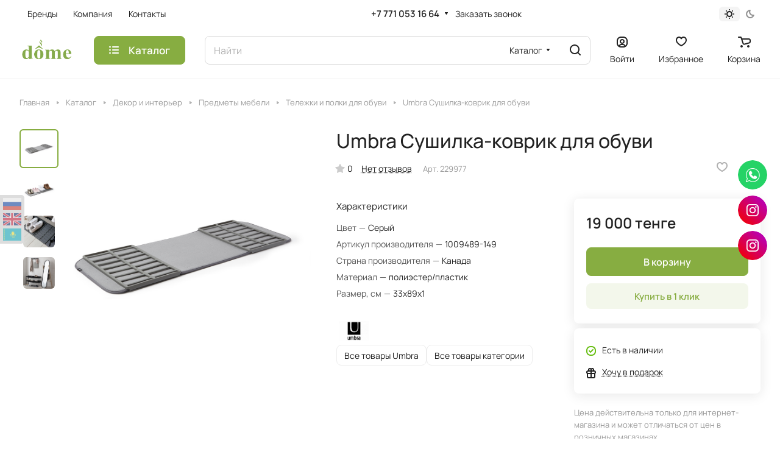

--- FILE ---
content_type: text/html; charset=UTF-8
request_url: https://dome.kz/catalog/dekor-i-interer/predmety-mebeli/telezhki-i-polki/umbra-sushilka-shoe-dry-dlya-obuvi-1009489-149-temno-seryy/
body_size: 39529
content:
<!DOCTYPE html>
<html xmlns="http://www.w3.org/1999/xhtml" xml:lang="ru" lang="ru" class="  ">
	<head><link rel="canonical" href="https://dome.kz/catalog/dekor-i-interer/predmety-mebeli/telezhki-i-polki/umbra-sushilka-shoe-dry-dlya-obuvi-1009489-149-temno-seryy/" />
		<title>Umbra Сушилка-коврик для обуви</title>
		<meta name="viewport" content="initial-scale=1.0, width=device-width" />
		<meta name="HandheldFriendly" content="true" />
		<meta name="yes" content="yes" />
		<meta name="apple-mobile-web-app-status-bar-style" content="black" />
		<meta name="SKYPE_TOOLBAR" content="SKYPE_TOOLBAR_PARSER_COMPATIBLE" />
		<meta http-equiv="Content-Type" content="text/html; charset=UTF-8" />

<script data-skip-moving="true">(function(w, d, n) {var cl = "bx-core";var ht = d.documentElement;var htc = ht ? ht.className : undefined;if (htc === undefined || htc.indexOf(cl) !== -1){return;}var ua = n.userAgent;if (/(iPad;)|(iPhone;)/i.test(ua)){cl += " bx-ios";}else if (/Windows/i.test(ua)){cl += ' bx-win';}else if (/Macintosh/i.test(ua)){cl += " bx-mac";}else if (/Linux/i.test(ua) && !/Android/i.test(ua)){cl += " bx-linux";}else if (/Android/i.test(ua)){cl += " bx-android";}cl += (/(ipad|iphone|android|mobile|touch)/i.test(ua) ? " bx-touch" : " bx-no-touch");cl += w.devicePixelRatio && w.devicePixelRatio >= 2? " bx-retina": " bx-no-retina";var ieVersion = -1;if (/AppleWebKit/.test(ua)){cl += " bx-chrome";}else if (/Opera/.test(ua)){cl += " bx-opera";}else if (/Firefox/.test(ua)){cl += " bx-firefox";}ht.className = htc ? htc + " " + cl : cl;})(window, document, navigator);</script>


<link href="/bitrix/js/ui/design-tokens/dist/ui.design-tokens.min.css?171087043622911"  rel="stylesheet" />
<link href="/bitrix/js/ui/fonts/opensans/ui.font.opensans.min.css?16752499522320"  rel="stylesheet" />
<link href="/bitrix/js/main/popup/dist/main.popup.bundle.min.css?169035896726598"  rel="stylesheet" />
<link href="/bitrix/cache/css/s1/aspro-lite/page_4e4d4d1d22f2e2d98726c8e4cf1d28ad/page_4e4d4d1d22f2e2d98726c8e4cf1d28ad_v1.css?1768843961133519"  rel="stylesheet" />
<link href="/bitrix/cache/css/s1/aspro-lite/default_93699da9c2702c1114cfdf6e74fb8cff/default_93699da9c2702c1114cfdf6e74fb8cff_v1.css?17688425327393"  rel="stylesheet" />
<link href="/bitrix/panel/main/popup.min.css?169035882420774"  rel="stylesheet" />
<link href="/bitrix/cache/css/s1/aspro-lite/default_f2bc39527b99815bb1ea0a7bf4846421/default_f2bc39527b99815bb1ea0a7bf4846421_v1.css?17688424434636"  rel="stylesheet" />
<link href="/bitrix/cache/css/s1/aspro-lite/default_49575caa92b86dcad653f743894ab6b3/default_49575caa92b86dcad653f743894ab6b3_v1.css?17688424432156"  rel="stylesheet" />
<link href="/bitrix/cache/css/s1/aspro-lite/template_029d6fdd637ee71b66d533491ffce8a8/template_029d6fdd637ee71b66d533491ffce8a8_v1.css?1768842532236856"  data-template-style="true" rel="stylesheet" />







<style>html {--border-radius:8px;--theme-base-color:#87ad41;--theme-base-opacity-color:#87ad411a;--theme-more-color:#87ad41;--theme-outer-border-radius:8px;--theme-text-transform:none;--theme-letter-spacing:normal;--theme-button-font-size:0%;--theme-button-padding-2px:0%;--theme-button-padding-1px:0%;--theme-more-color-hue:81;--theme-more-color-saturation:45%;--theme-more-color-lightness:47%;--theme-base-color-hue:81;--theme-base-color-saturation:45%;--theme-base-color-lightness:47%;--theme-lightness-hover-diff:6%;}</style>
<style>html {font-size:16px;--theme-font-family:Manrope;--theme-font-title-family:var(--theme-font-family);--theme-font-title-weight:500;}</style>
<style>html {--theme-page-width: 1500px;--theme-page-width-padding: 32px}</style>

			<script data-skip-moving="true" src="/bitrix/js/main/jquery/jquery-3.6.0.min.js"></script>
			<script data-skip-moving="true" src="/bitrix/templates/aspro-lite/js/speed.min.js?=1675318026"></script>
		
<link href="/bitrix/templates/aspro-lite/css/print.min.css?167531801812929" data-template-style="true" rel="stylesheet" media="print">
<script src="/bitrix/templates/aspro-lite/vendor/lazysizes.min.js" data-skip-moving="true" defer=""></script>
<script src="/bitrix/templates/aspro-lite/vendor/ls.unveilhooks.min.js" data-skip-moving="true" defer=""></script>
<link rel="apple-touch-icon" sizes="180x180" href="/upload/CLite/297/gc2uq1o9i944upk6pb39fip25olv0fn3.png" />
<meta property="og:image" content="https://dome.kz/upload/iblock/446/ml7oivi2ujcv2gfvpy2x0y2lgpqxt1yp.jpeg" />
<link rel="image_src" href="https://dome.kz/upload/iblock/446/ml7oivi2ujcv2gfvpy2x0y2lgpqxt1yp.jpeg"  />
<meta property="og:title" content="Umbra Сушилка-коврик для обуви" />
<meta property="og:type" content="website" />
<meta property="og:url" content="https://dome.kz/catalog/dekor-i-interer/predmety-mebeli/telezhki-i-polki/umbra-sushilka-shoe-dry-dlya-obuvi-1009489-149-temno-seryy/" />



				<style>html {--header-height:130px;}</style>	</head>
	<body class="block-wo-title  site_s1   side_left hide_menu_page region_confirm_normal header_fill_ fixed_y mfixed_y mfixed_view_always title_position_left mmenu_leftside mheader-v1 footer-v2 fill_bg_ header-v3 title-v1 bottom-icons-panel_y with_order with_cabinet with_phones theme-light" id="main" data-site="/">
		<div class="bx_areas"></div>

		
		<div id="panel"></div>


												<script data-skip-moving="true">
			var solutionName = 'arLiteOptions';
			var arAsproOptions = window[solutionName] = ({});
			var arAsproCounters = {};
			var arBasketItems = {};
		</script>
		<script src="/bitrix/templates/aspro-lite/js/setTheme.php?site_id=s1&site_dir=/" data-skip-moving="true"></script>
				<!--'start_frame_cache_options-block'-->						<!--'end_frame_cache_options-block'-->
		<div class="body  hover_">
			<div class="body_media"></div>

						<div class="headers-container">				
				<div class="title-v1" data-ajax-block="HEADER" data-ajax-callback="headerInit">
										
<header class="header_3 header  header--narrow ">
	<div class="header__inner  header__inner--no-pt">

		
		<div class="header__top-part " data-ajax-load-block="HEADER_TOP_PART">
							<div class="maxwidth-theme">
							
			<div class="header__top-inner">

				
								<div class="header__top-item header-menu header-menu--long dotted-flex-1 hide-dotted">
					<nav class="mega-menu sliced">
							<div class="catalog_icons_">
		<div class="header-menu__wrapper">
											<div class="header-menu__item unvisible header-menu__item--first  ">
					<a class="header-menu__link header-menu__link--top-level light-opacity-hover fill-theme-hover banner-light-text dark_link  " href="/brands/">
												<span class="header-menu__title font_14">
							Бренды						</span>
											</a>
																			</div>
															<div class="header-menu__item unvisible   ">
					<a class="header-menu__link header-menu__link--top-level light-opacity-hover fill-theme-hover banner-light-text dark_link  " href="/company/">
												<span class="header-menu__title font_14">
							Компания						</span>
											</a>
																			</div>
															<div class="header-menu__item unvisible  header-menu__item--last ">
					<a class="header-menu__link header-menu__link--top-level light-opacity-hover fill-theme-hover banner-light-text dark_link  " href="/contacts/">
												<span class="header-menu__title font_14">
							Контакты						</span>
											</a>
																			</div>
							
						<div class="header-menu__item header-menu__item--more-items unvisible">
				<div class="header-menu__link banner-light-icon-fill fill-dark-light-block light-opacity-hover">
					<i class="svg inline " aria-hidden="true"><svg width="15" height="3"><use xlink:href="/bitrix/templates/aspro-lite/images/svg/header_icons.svg#dots-15-3"></use></svg></i>				</div>
				<div class="header-menu__dropdown-menu dropdown-menu-wrapper dropdown-menu-wrapper--visible dropdown-menu-wrapper--woffset">
					<ul class="header-menu__more-items-list dropdown-menu-inner rounded-x"></ul>
				</div>
				
				
			</div>
					</div>
	</div>
	<script data-skip-moving="true">
		if(typeof topMenuAction !== 'function'){
			function topMenuAction() {
				//CheckTopMenuPadding();
				//CheckTopMenuOncePadding();
				if(typeof CheckTopMenuDotted !== 'function'){
					let timerID = setInterval(function(){
						if(typeof CheckTopMenuDotted === 'function'){
							CheckTopMenuDotted();
							clearInterval(timerID);
						}
					}, 100);
				} else {
					CheckTopMenuDotted();
				}
			}
		}
		
	</script>
					</nav>
				</div>

												
			<div class="header__top-item no-shrinked " data-ajax-load-block="HEADER_TOGGLE_PHONE">
				
												<div class="">
								<div class="phones">
																		<div class="phones__phones-wrapper">
																						
								<div class="phones__inner phones__inner--with_dropdown phones__inner--big fill-theme-parent">
				<a class="phones__phone-link phones__phone-first dark_link banner-light-text menu-light-text icon-block__name" href="tel:+77710531664">+7 771 053 16 64 </a>
									<div class="phones__dropdown ">
						<div class="dropdown dropdown--relative">
																							<div class="phones__phone-more dropdown__item color-theme-hover dropdown__item--first ">
									<a class="phones__phone-link dark_link " rel="nofollow" href="tel:+77710531664">+7 771 053 16 64 <span class="phones__phone-descript phones__dropdown-title">Караганда</span></a>
								</div>
																							<div class="phones__phone-more dropdown__item color-theme-hover  dropdown__item--last">
									<a class="phones__phone-link dark_link " rel="nofollow" href="tel:+77082278616">+7 708 227 86 16<span class="phones__phone-descript phones__dropdown-title">Астана</span></a>
								</div>
														<div class="phones__dropdown-item callback-item">
								<div class="animate-load btn btn-default btn-wide btn-sm" data-event="jqm" data-param-id="5" data-name="callback">
									Заказать звонок								</div>
							</div>
						</div>
						<div class="dropdown dropdown--relative">
																					<div class="phones__dropdown-item">
													<div class="email__title phones__dropdown-title">
						E-mail					</div>
								<div class="phones__dropdown-value">
										<div>
						zakaz@dome.kz					</div>
				</div>

									</div>
																									<div class="phones__dropdown-item">
				
									<div class="address__title phones__dropdown-title">
						Адрес					</div>
				
				<div class="phones__dropdown-value">
										<div class="address__text address__text--large ">
						«Лазурный Квартал», 2 этаж, Сарайшык 7А,&nbsp;Астана, 010000, Казахстан <br>
<br>
&nbsp;ТД «Галерея», 2 этаж, Назарбаева 15, Караганда, 100000, Казахстан					</div>
				</div>

									</div>
																						<div class="phones__dropdown-item">
			
							<div class="schedule__title phones__dropdown-title">
					Режим работы				</div>
			
			<div class="phones__dropdown-value">
								<div class="schedule__text  ">
											<p>
	 Караганда: Ежедневно 10.00-20.00ч (без выходных и перерывов)&nbsp;
</p>
<p>
	 Астана: Ежедневно 10.00-21.00ч (без выходных и перерывов)
</p>									</div>
			</div>

							</div>
									

	<!-- noindex -->
			<div class="phones__dropdown-item social-item">
	
	<div class="social">
		<ul class="social__items social__items--md social__items--type-color social__items--grid">
																																																						<li class="social__item grid-list__item hover_blink instagram ">
							<a class="social__link shine" href="https://www.instagram.com/dome.krg/" target="_blank" rel="nofollow" title="Instagram"></a>
						</li>
																																																																																						<li class="social__item grid-list__item hover_blink whatsapp ">
							<a class="social__link shine" href="https://wa.me/ +7 771 053 16 64" target="_blank" rel="nofollow" title="Whats App"></a>
						</li>
																																																						</ul>

			</div>

			</div>
		<!-- /noindex -->
						</div>
					</div>
					<span class="more-arrow banner-light-icon-fill menu-light-icon-fill fill-dark-light-block">
						<i class="svg inline " aria-hidden="true"><svg width="7" height="5"><use xlink:href="/bitrix/templates/aspro-lite/images/svg/arrows.svg#down-7-5"></use></svg></i>											</span>
							</div>
																		</div>

																			<div>
											<div class="phones__callback light-opacity-hover animate-load dark_link banner-light-text menu-light-text hide-1200" data-event="jqm" data-param-id="5" data-name="callback">
												Заказать звонок											</div>
										</div>
																	</div>
							</div>
						
				
			</div>


			
												
												
			<div class="header__top-item " data-ajax-load-block="HEADER_TOGGLE_THEME_SELECTOR">
				
												<div class="header-theme-selector">
								<div id="theme-selector--g0" class="theme-selector" title="Включить темное оформление">
	<div class="theme-selector__inner">
		<div class="theme-selector__items">
			<div class="theme-selector__item theme-selector__item--light current">
				<div class="theme-selector__item-icon"><i class="svg inline light-16-16" aria-hidden="true"><svg width="16" height="16"><use xlink:href="/bitrix/components/aspro/theme.selector.lite/templates/.default/images/svg/icons.svg#light-16-16"></use></svg></i></div>
			</div>
			<div class="theme-selector__item theme-selector__item--dark">
				<div class="theme-selector__item-icon"><i class="svg inline dark-14-14" aria-hidden="true"><svg width="14" height="14"><use xlink:href="/bitrix/components/aspro/theme.selector.lite/templates/.default/images/svg/icons.svg#dark-14-14"></use></svg></i></div>
			</div>
		</div>
	</div>
	</div>							</div>
						
				
			</div>


							

			</div>
							</div>
					</div>

		
		
		<div class="header__main-part   header__main-part--long part-with-search"  data-ajax-load-block="HEADER_MAIN_PART">

							<div class="maxwidth-theme">
			
			<div class="header__main-inner relative part-with-search__inner">

				<div class="header__main-item">
					<div class="line-block line-block--40">
												<div class="logo  line-block__item no-shrinked">
							<a class="menu-light-icon-fill banner-light-icon-fill" href="/"><img src="/upload/CLite/93b/5pcbq42z1omn05ex6oi424r9fz323kkh.png" alt="Магазин «Dome»" title="Магазин «Dome»" data-src="" /></a>						</div>
					</div>
				</div>

									<div class="header__main-item header__burger menu-dropdown-offset">
						<nav class="mega-menu">
								<div class="catalog_icons_">
		<div class="header-menu__wrapper">
											<div class="header-menu__item unvisible header-menu__item--first header-menu__item--last header-menu__item--dropdown header-menu__item--wide active">
					<a class="header-menu__link--only-catalog fill-use-fff btn btn-default btn--no-rippple btn-lg " href="/catalog/">
													<i class="svg inline " aria-hidden="true"><svg width="16" height="16"><use xlink:href="/bitrix/templates/aspro-lite/images/svg/header_icons.svg#burger-16-16"></use></svg></i>												<span class="header-menu__title font_14">
							Каталог						</span>
											</a>
																<div class="header-menu__dropdown-menu dropdown-menu-wrapper dropdown-menu-wrapper--visible ">
							<div class="dropdown-menu-inner rounded-x ">

								
																	<div class="header-menu__wide-limiter scrollbar">
								
								
								<ul class="header-menu__dropdown-menu-inner  header-menu__dropdown-menu--grids">
																													<li class="header-menu__dropdown-item count_ has_img header-menu__dropdown-item--img-LEFT">
                <div class="header-menu__dropdown-item-img  header-menu__dropdown-item-img--LEFT">
				<div class="header-menu__dropdown-item-img-inner">
                    <a href="/catalog/vannaya/">
                                                    <i class="svg inline  svg-inline- fill-theme" aria-hidden="true" ><svg width="60" height="60" viewBox="0 0 60 60" fill="none" xmlns="http://www.w3.org/2000/svg">
<g clip-path="url(#clip0_500_308)">
<path d="M59 57.999H49V55.753C51.487 55.12 53.533 53.217 54.241 50.666L57.793 37.879C59.061 37.529 60 36.377 60 34.999C60 33.345 58.654 31.999 57 31.999V2.416C57 1.437 56.415 0.560997 55.51 0.185997C54.605 -0.187003 53.572 0.0169967 52.879 0.708997L50.289 3.299C48.031 1.577 44.794 1.724 42.731 3.786C42.34 4.177 42.34 4.809 42.731 5.2L49.802 12.271C49.99 12.459 50.244 12.564 50.509 12.564C50.774 12.564 51.029 12.459 51.216 12.271C53.278 10.208 53.425 6.971 51.702 4.713L54.292 2.123C54.462 1.953 54.649 1.995 54.744 2.033C54.84 2.073 55 2.175 55 2.416V31.999H24V29.999H11V31.999H3C1.346 31.999 0 33.345 0 34.999C0 36.377 0.939 37.529 2.207 37.879L5.759 50.666C6.467 53.217 8.513 55.12 11 55.753V57.999H1C0.448 57.999 0 58.446 0 58.999C0 59.552 0.448 59.999 1 59.999H12H15H45H48H59C59.552 59.999 60 59.552 60 58.999C60 58.446 59.552 57.999 59 57.999ZM50.414 10.054L44.947 4.588C46.384 3.77 48.247 3.976 49.471 5.199L49.802 5.53C51.025 6.755 51.229 8.618 50.414 10.054ZM57 33.999C57.551 33.999 58 34.447 58 34.999C58 35.551 57.551 35.999 57 35.999H24V33.999H57ZM22 31.999V35.999V37.999V42.999H13V37.999V35.999V31.999H22ZM13 44.999H22V46.999H13V44.999ZM3 33.999H11V35.999H3C2.449 35.999 2 35.551 2 34.999C2 34.447 2.449 33.999 3 33.999ZM7.686 50.131L4.316 37.999H11V42.999V48.999H24V42.999V37.999H55.685L52.315 50.131C51.682 52.408 49.589 53.999 47.226 53.999H43H17H12.774C10.411 53.999 8.318 52.408 7.686 50.131ZM42.382 55.999L43.382 57.999H16.618L17.618 55.999H42.382ZM13 57.999V55.999H15.382L14.382 57.999H13ZM45.618 57.999L44.618 55.999H47V57.999H45.618Z" fill="#97BD51"/>
<path d="M47 13.999C47.552 13.999 48 13.552 48 12.999V11.999C48 11.446 47.552 10.999 47 10.999C46.448 10.999 46 11.446 46 11.999V12.999C46 13.551 46.448 13.999 47 13.999Z" fill="#97BD51"/>
<path d="M46 20.999C46 21.552 46.448 21.999 47 21.999C47.552 21.999 48 21.552 48 20.999V19.999C48 19.446 47.552 18.999 47 18.999C46.448 18.999 46 19.446 46 19.999V20.999Z" fill="#97BD51"/>
<path d="M46 24.999C46 25.552 46.448 25.999 47 25.999C47.552 25.999 48 25.552 48 24.999V23.999C48 23.446 47.552 22.999 47 22.999C46.448 22.999 46 23.446 46 23.999V24.999Z" fill="#97BD51"/>
<path d="M46 28.999C46 29.552 46.448 29.999 47 29.999C47.552 29.999 48 29.552 48 28.999V27.999C48 27.446 47.552 26.999 47 26.999C46.448 26.999 46 27.446 46 27.999V28.999Z" fill="#97BD51"/>
<path d="M46 16.999C46 17.552 46.448 17.999 47 17.999C47.552 17.999 48 17.552 48 16.999V15.999C48 15.446 47.552 14.999 47 14.999C46.448 14.999 46 15.446 46 15.999V16.999Z" fill="#97BD51"/>
<path d="M37.464 12.534C37.72 12.534 37.976 12.436 38.171 12.241L38.878 11.534C39.269 11.143 39.269 10.511 38.878 10.12C38.487 9.729 37.855 9.729 37.464 10.12L36.757 10.827C36.366 11.218 36.366 11.85 36.757 12.241C36.953 12.436 37.208 12.534 37.464 12.534Z" fill="#97BD51"/>
<path d="M34.636 15.363C34.892 15.363 35.148 15.265 35.343 15.07L36.05 14.363C36.441 13.972 36.441 13.34 36.05 12.949C35.659 12.558 35.027 12.558 34.636 12.949L33.929 13.656C33.538 14.047 33.538 14.679 33.929 15.07C34.125 15.265 34.38 15.363 34.636 15.363Z" fill="#97BD51"/>
<path d="M31.808 18.191C32.064 18.191 32.32 18.093 32.515 17.898L33.222 17.191C33.613 16.8 33.613 16.168 33.222 15.777C32.831 15.386 32.199 15.386 31.808 15.777L31.101 16.484C30.71 16.875 30.71 17.507 31.101 17.898C31.296 18.093 31.552 18.191 31.808 18.191Z" fill="#97BD51"/>
<path d="M40.293 9.706C40.549 9.706 40.805 9.608 41 9.413L41.707 8.706C42.098 8.315 42.098 7.683 41.707 7.292C41.316 6.901 40.684 6.901 40.293 7.292L39.586 7.999C39.195 8.39 39.195 9.022 39.586 9.413C39.781 9.608 40.037 9.706 40.293 9.706Z" fill="#97BD51"/>
<path d="M26.151 23.848C26.407 23.848 26.663 23.75 26.858 23.555L27.565 22.848C27.956 22.457 27.956 21.825 27.565 21.434C27.174 21.043 26.542 21.043 26.151 21.434L25.444 22.141C25.053 22.532 25.053 23.164 25.444 23.555C25.639 23.751 25.895 23.848 26.151 23.848Z" fill="#97BD51"/>
<path d="M20.494 29.505C20.75 29.505 21.006 29.407 21.201 29.212L21.908 28.505C22.299 28.114 22.299 27.482 21.908 27.091C21.517 26.7 20.885 26.7 20.494 27.091L19.787 27.798C19.396 28.189 19.396 28.821 19.787 29.212C19.982 29.407 20.238 29.505 20.494 29.505Z" fill="#97BD51"/>
<path d="M28.979 21.019C29.235 21.019 29.491 20.921 29.686 20.726L30.394 20.019C30.785 19.629 30.785 18.996 30.394 18.605C30.003 18.214 29.37 18.214 28.979 18.605L28.271 19.312C27.88 19.702 27.88 20.335 28.271 20.726C28.467 20.922 28.723 21.019 28.979 21.019Z" fill="#97BD51"/>
<path d="M23.322 26.676C23.578 26.676 23.834 26.578 24.029 26.383L24.736 25.676C25.127 25.285 25.127 24.653 24.736 24.262C24.345 23.871 23.713 23.871 23.322 24.262L22.615 24.969C22.224 25.36 22.224 25.992 22.615 26.383C22.811 26.579 23.066 26.676 23.322 26.676Z" fill="#97BD51"/>
<path d="M39.144 19.74C39.298 19.826 39.464 19.866 39.628 19.866C39.98 19.866 40.32 19.68 40.503 19.351L40.988 18.477C41.257 17.995 41.082 17.385 40.599 17.118C40.116 16.848 39.508 17.024 39.24 17.507L38.755 18.381C38.487 18.863 38.661 19.472 39.144 19.74Z" fill="#97BD51"/>
<path d="M41.184 14.009L40.698 14.883C40.429 15.366 40.603 15.975 41.086 16.243C41.24 16.329 41.406 16.369 41.571 16.369C41.923 16.369 42.263 16.183 42.446 15.855L42.932 14.981C43.201 14.498 43.027 13.889 42.544 13.621C42.061 13.351 41.451 13.527 41.184 14.009Z" fill="#97BD51"/>
<path d="M43.028 12.747C43.182 12.833 43.348 12.873 43.513 12.873C43.865 12.873 44.205 12.687 44.388 12.359L44.874 11.485C45.143 11.002 44.969 10.393 44.486 10.125C44.003 9.85499 43.394 10.031 43.126 10.513L42.64 11.387C42.372 11.87 42.545 12.478 43.028 12.747Z" fill="#97BD51"/>
<path d="M36.618 26.344L37.103 25.47C37.372 24.988 37.197 24.378 36.714 24.111C36.23 23.841 35.622 24.017 35.355 24.5L34.87 25.374C34.601 25.856 34.776 26.466 35.259 26.733C35.413 26.819 35.579 26.859 35.743 26.859C36.095 26.859 36.436 26.674 36.618 26.344Z" fill="#97BD51"/>
<path d="M38.561 22.849L39.047 21.975C39.316 21.492 39.142 20.883 38.659 20.615C38.177 20.344 37.567 20.52 37.299 21.003L36.813 21.877C36.544 22.36 36.718 22.969 37.201 23.237C37.355 23.323 37.521 23.363 37.686 23.363C38.037 23.363 38.378 23.177 38.561 22.849Z" fill="#97BD51"/>
<path d="M34.773 27.608C34.29 27.338 33.681 27.514 33.413 27.997L33.126 28.514C32.857 28.996 33.031 29.605 33.514 29.873C33.668 29.959 33.835 29.999 33.999 29.999C34.351 29.999 34.691 29.813 34.874 29.484L35.161 28.967C35.43 28.485 35.256 27.877 34.773 27.608Z" fill="#97BD51"/>
</g>
<defs>
<clipPath id="clip0_500_308">
<rect width="60" height="60" fill="white"/>
</clipPath>
</defs>
</svg>
</i>                                            </a>
				</div>
            </div>
            
    <div class="header-menu__wide-item-wrapper">
        <a class="font_16 font_weight--500 dark_link switcher-title header-menu__wide-child-link fill-theme-hover" href="/catalog/vannaya/">
            <span>Ванная</span>
                    </a>
            </div>
</li>																													<li class="header-menu__dropdown-item count_ active has_img header-menu__dropdown-item--img-LEFT">
                <div class="header-menu__dropdown-item-img  header-menu__dropdown-item-img--LEFT">
				<div class="header-menu__dropdown-item-img-inner">
                    <a href="/catalog/dekor-i-interer/">
                                                    <i class="svg inline  svg-inline- fill-theme" aria-hidden="true" ><svg width="60" height="60" viewBox="0 0 60 60" fill="none" xmlns="http://www.w3.org/2000/svg">
<g clip-path="url(#clip0_500_401)">
<path d="M37.9652 49.7681C38.2404 49.3585 38.5352 48.9552 38.8557 48.5633C40.7982 46.1929 44.9795 40.5184 46.7134 33.7937C46.7347 33.7443 46.753 33.6937 46.7663 33.6414C47.146 32.1281 47.3741 30.6344 47.4551 29.1757C47.4597 29.0918 47.4643 29.0068 47.4683 28.9223C47.4735 28.8092 47.4781 28.696 47.481 28.5834C47.4873 28.3823 47.4901 28.1806 47.4907 27.979C47.4907 27.96 47.4913 27.9416 47.4913 27.9227C47.4844 24.3044 46.5112 20.5786 43.9592 17.0385H43.958C42.8354 15.4815 41.3233 14.0768 39.336 12.7445C38.2203 11.9965 36.7771 10.7417 36.2446 9.01245C35.7654 7.45608 36.533 5.70093 38.1117 4.74379C39.409 3.95785 40.215 2.52443 40.215 1.00426C40.215 0.449272 39.7658 0 39.2108 0H19.1297C18.5747 0 18.126 0.449272 18.126 1.00426C18.126 2.52443 18.9321 3.95785 20.2293 4.74379C21.8075 5.70036 22.5756 7.45551 22.0953 9.01245C21.5628 10.7417 20.1202 11.9965 19.0044 12.7445C17.0183 14.0757 15.5062 15.4804 14.3813 17.039C11.7994 20.6194 10.8342 24.39 10.8503 28.0479C10.8503 28.0732 10.8509 28.0991 10.8509 28.1249C10.8526 28.3271 10.8572 28.5288 10.8647 28.7304C10.8676 28.8115 10.8699 28.8925 10.8739 28.974C10.8791 29.0821 10.8865 29.1895 10.8934 29.2969C10.9842 30.7815 11.2255 32.3016 11.6248 33.8402C11.6386 33.8954 11.6581 33.9471 11.6811 33.9976C13.446 40.6333 17.5624 46.217 19.4853 48.5633C19.8226 48.9753 20.1334 49.4004 20.4212 49.8336C6.83733 50.484 6.8356 51.9915 6.8356 52.9021V56.7106C6.8356 57.9119 8.00991 58.684 14.2061 59.3252C18.4115 59.7601 23.9953 60.0003 29.9283 60.0003C35.8625 60.0003 41.4457 59.7601 45.6517 59.3252C51.8479 58.684 53.0222 57.9119 53.0222 56.7106V52.9021C53.0222 52.0041 53.0193 50.3535 37.9652 49.7681ZM43.3335 32.2407L42.8101 31.9926C41.4106 31.3301 39.7439 31.3319 38.349 31.9926L36.7271 32.7601C35.9435 33.1312 35.026 33.1657 34.2148 32.8584L31.2721 31.7444C29.9507 31.2451 28.4633 31.3026 27.1902 31.9058L25.3856 32.7601C24.6008 33.1318 23.6833 33.1669 22.8732 32.8584L20.219 31.8535C19.6221 31.6277 18.9935 31.5157 18.3679 31.5157C17.3964 31.5157 16.4306 31.7852 15.597 32.3108C14.9656 32.7096 14.1894 32.8641 13.442 32.7578C13.1369 31.4479 12.9375 30.1024 12.883 28.7402C14.1716 28.9941 15.5355 28.7592 16.6696 28.0439C17.5067 27.5142 18.5678 27.4108 19.5071 27.7664L22.1614 28.7712C23.4834 29.2722 24.9702 29.2136 26.2445 28.6098L28.0496 27.7555C28.8327 27.3855 29.7485 27.3493 30.5603 27.6567L33.503 28.7712C34.8261 29.2722 36.3123 29.2136 37.5861 28.6098L39.2079 27.8417C40.0657 27.4355 41.0912 27.4343 41.9512 27.8417L42.4752 28.0899C43.4145 28.5357 44.4533 28.6805 45.4644 28.5288C45.4248 29.8829 45.2409 31.2221 44.9508 32.5269C44.3941 32.5722 43.8339 32.4774 43.3335 32.2407ZM16.0101 18.2139C16.9925 16.8517 18.3374 15.6085 20.1225 14.4123C21.5088 13.4833 23.3087 11.8948 24.0148 9.60363C24.7657 7.16595 23.6374 4.4617 21.2703 3.02656C20.8613 2.77894 20.5465 2.42389 20.3534 2.00794H37.9871C37.794 2.42331 37.4792 2.77836 37.0701 3.02656C34.7031 4.46112 33.5748 7.16538 34.3251 9.60363C35.0317 11.8948 36.8317 13.4833 38.2186 14.4123C40.0042 15.6096 41.3491 16.8535 42.331 18.2133H42.3298C44.2591 20.8889 45.1766 23.7028 45.4104 26.4921C44.7147 26.6495 43.9747 26.5789 43.3341 26.275L42.8101 26.0268C41.4112 25.3644 39.7439 25.3666 38.349 26.0268L36.7271 26.7949C35.9441 27.166 35.026 27.2011 34.2154 26.8937L31.2727 25.7792C29.9519 25.2793 28.4633 25.3379 27.1907 25.9406L25.3856 26.7949C24.6014 27.1666 23.6833 27.2017 22.8732 26.8937L20.2195 25.8889C18.6959 25.3115 16.9672 25.4821 15.597 26.3462C14.7973 26.8512 13.8097 26.9621 12.9163 26.6743C13.1254 23.8246 14.0383 20.9475 16.0101 18.2139ZM14.0084 34.8019C14.9449 34.7859 15.8641 34.5181 16.6696 34.0091C17.5073 33.4794 18.5678 33.3766 19.5077 33.731L22.1614 34.7359C22.756 34.9617 23.3846 35.0737 24.0131 35.0737C24.7789 35.0737 25.5436 34.9065 26.2445 34.5756L28.0496 33.7207C28.8333 33.3496 29.7491 33.3134 30.5609 33.6225L33.5035 34.7364C34.8209 35.2357 36.3083 35.1783 37.5861 34.5756L39.2079 33.8075C40.0662 33.4013 41.0918 33.4001 41.9518 33.8075L42.4752 34.0556C43.0836 34.3441 43.7449 34.5015 44.4171 34.5348C42.6263 40.3288 39.0223 45.1927 37.3028 47.2908C36.4881 48.2853 35.797 49.3412 35.2478 50.4305C33.8689 51.4894 24.4716 51.4894 23.0933 50.4305C22.5423 49.3384 21.8512 48.2818 21.0377 47.2908C19.3446 45.2248 15.8256 40.4782 14.0084 34.8019ZM21.6214 51.7893C22.8032 52.9555 26.3002 53.2141 29.17 53.2141C32.0845 53.2141 35.6436 52.9463 36.7702 51.7341C43.4438 51.9599 47.6269 52.4649 49.702 52.9073C46.7174 53.5421 39.7158 54.1833 29.9283 54.1833C20.1328 54.1833 13.1271 53.5415 10.1483 52.9061C12.0482 52.4982 15.7418 52.038 21.6214 51.7893ZM29.9283 57.9923C18.1501 57.9923 10.4051 57.0639 8.84354 56.3348V54.6389C9.9604 54.9675 11.6581 55.2536 14.2055 55.5167C18.4098 55.9516 23.9941 56.1912 29.9283 56.1912C35.8625 56.1912 41.4462 55.9516 45.6517 55.5167C48.1997 55.253 49.8968 54.9675 51.0142 54.6389V56.3348C49.4521 57.0639 41.7071 57.9923 29.9283 57.9923Z" fill="#97BD51"/>
</g>
<defs>
<clipPath id="clip0_500_401">
<rect width="59.8601" height="60" fill="white"/>
</clipPath>
</defs>
</svg>
</i>                                            </a>
				</div>
            </div>
            
    <div class="header-menu__wide-item-wrapper">
        <a class="font_16 font_weight--500 dark_link switcher-title header-menu__wide-child-link fill-theme-hover" href="/catalog/dekor-i-interer/">
            <span>Декор и интерьер</span>
                    </a>
            </div>
</li>																													<li class="header-menu__dropdown-item count_ has_img header-menu__dropdown-item--img-LEFT">
                <div class="header-menu__dropdown-item-img  header-menu__dropdown-item-img--LEFT">
				<div class="header-menu__dropdown-item-img-inner">
                    <a href="/catalog/kukhnya/">
                                                    <i class="svg inline  svg-inline- fill-theme" aria-hidden="true" ><svg width="60" height="60" viewBox="0 0 60 60" fill="none" xmlns="http://www.w3.org/2000/svg">
<g clip-path="url(#clip0_500_405)">
<path d="M22 35.0001C22.5523 35.0001 23 34.5524 23 34.0001V27.0002C23 26.4479 22.5523 26.0002 22 26.0002C21.4477 26.0002 21 26.4479 21 27.0002V34.0001C21 34.5524 21.4478 35.0001 22 35.0001Z" fill="#97BD51"/>
<path d="M30 35.0001C30.5523 35.0001 31 34.5524 31 34.0001V27.0002C31 26.4479 30.5523 26.0002 30 26.0002C29.4477 26.0002 29 26.4479 29 27.0002V34.0001C29 34.5524 29.4477 35.0001 30 35.0001Z" fill="#97BD51"/>
<path d="M37.9999 35.0001C38.5522 35.0001 38.9999 34.5524 38.9999 34.0001V27.0002C38.9999 26.4479 38.5522 26.0002 37.9999 26.0002C37.4476 26.0002 36.9999 26.4479 36.9999 27.0002V34.0001C36.9999 34.5524 37.4477 35.0001 37.9999 35.0001Z" fill="#97BD51"/>
<path d="M55.9998 48.0001H51.9998C51.9998 45.791 50.209 44.0001 47.9999 44.0001H45.9999V26.8192C51.5972 25.7911 55.4862 20.6634 54.9667 14.9962C54.4472 9.32908 49.6908 4.99379 43.9999 5.00043C42.5317 4.99538 41.0777 5.28832 39.7259 5.86142C37.821 2.25586 34.0778 0 30 0C25.9222 0 22.179 2.25586 20.2741 5.86142C18.9223 5.28832 17.4683 4.99538 16.0001 5.00043C10.3092 4.99379 5.55283 9.32908 5.03332 14.9962C4.51381 20.6634 8.4028 25.7911 14.0001 26.8192V44.0001H12.0001C9.79103 44.0001 8.00019 45.791 8.00019 48.0001H4.00015C1.79104 48.0001 0.000198364 49.7909 0.000198364 52C0.000198364 54.2091 1.79104 56 4.00015 56H8.00009C8.00009 58.2091 9.79093 59.9999 12 59.9999H47.9998C50.2089 59.9999 51.9997 58.2091 51.9997 56H55.9997C58.2088 56 59.9996 54.2091 59.9996 52C59.9998 49.7909 58.209 48.0001 55.9998 48.0001ZM4.00015 54C2.89554 54 2.00017 53.1045 2.00017 52C2.00017 50.8954 2.89564 50 4.00015 50H8.00009V54H4.00015ZM7.00021 16.0003C7.00625 11.0322 11.0322 7.00645 16.0002 7.0003C17.4926 6.99456 18.9624 7.36566 20.2732 8.07925C20.5226 8.21388 20.8175 8.23637 21.0845 8.14097C21.3515 8.04566 21.5655 7.84148 21.6732 7.57925C23.0599 4.20323 26.3484 1.99898 29.9981 1.99898C33.6479 1.99898 36.9363 4.20323 38.3231 7.57925C38.4319 7.84119 38.6461 8.04517 38.913 8.14126C39.1805 8.23617 39.4757 8.21289 39.725 8.07727C41.0365 7.36398 42.507 6.99357 43.9999 7.0003C48.7958 6.99971 52.7495 10.7598 52.9897 15.5497C53.2298 20.3396 49.6717 24.4762 44.8999 24.9552C44.3871 25.0067 43.9973 25.4397 43.9999 25.9552V38.0001H16.0001V25.9502C16.0027 25.4348 15.613 25.0017 15.1001 24.9502C10.4945 24.5052 6.98495 20.6273 7.00021 16.0003ZM16.0001 40.0002H43.9999V44.0001H16.0001V40.0002ZM49.9998 56C49.9998 57.1047 49.1044 58 47.9999 58H12.0001C10.8955 58 10.0002 57.1046 10.0002 56V48.0001C10.0002 46.8955 10.8956 46.0001 12.0001 46.0001H47.9999C49.1045 46.0001 49.9998 46.8956 49.9998 48.0001V56ZM55.9998 54H51.9998V50H55.9998C57.1044 50 57.9997 50.8955 57.9997 52C57.9998 53.1046 57.1044 54 55.9998 54Z" fill="#97BD51"/>
</g>
<defs>
<clipPath id="clip0_500_405">
<rect width="60" height="60" fill="white"/>
</clipPath>
</defs>
</svg>
</i>                                            </a>
				</div>
            </div>
            
    <div class="header-menu__wide-item-wrapper">
        <a class="font_16 font_weight--500 dark_link switcher-title header-menu__wide-child-link fill-theme-hover" href="/catalog/kukhnya/">
            <span>Кухня</span>
                    </a>
            </div>
</li>																													<li class="header-menu__dropdown-item count_ has_img header-menu__dropdown-item--img-LEFT">
                <div class="header-menu__dropdown-item-img  header-menu__dropdown-item-img--LEFT">
				<div class="header-menu__dropdown-item-img-inner">
                    <a href="/catalog/novyy-god/">
                                                    <img class="lazyload "  src="[data-uri]" data-src="/upload/resize_cache/iblock/7bb/56_56_0/tz5k7un8r0u8upa3xhraj5kipenipy75.png" alt="Новый Год" title="Новый Год" />
                                            </a>
				</div>
            </div>
            
    <div class="header-menu__wide-item-wrapper">
        <a class="font_16 font_weight--500 dark_link switcher-title header-menu__wide-child-link fill-theme-hover" href="/catalog/novyy-god/">
            <span>Новый Год</span>
                    </a>
            </div>
</li>																													<li class="header-menu__dropdown-item count_ has_img header-menu__dropdown-item--img-LEFT">
                <div class="header-menu__dropdown-item-img  header-menu__dropdown-item-img--LEFT">
				<div class="header-menu__dropdown-item-img-inner">
                    <a href="/catalog/poryadok-v-dome/">
                                                    <i class="svg inline  svg-inline- fill-theme" aria-hidden="true" ><svg width="60" height="60" viewBox="0 0 60 60" fill="none" xmlns="http://www.w3.org/2000/svg">
<g clip-path="url(#clip0_500_403)">
<path d="M54.6671 45.5766L40.6799 35.3929C37.5589 33.1207 33.8687 31.9197 30.0081 31.9197C26.151 31.9197 22.4632 33.1189 19.3439 35.3875L5.33413 45.5764C5.0009 45.8188 4.86149 46.248 4.98885 46.64C5.11633 47.0318 5.48153 47.2972 5.89366 47.2972H54.1071C54.5191 47.2972 54.8843 47.0321 55.0118 46.6403C55.1393 46.2484 55.0002 45.8192 54.6671 45.5766ZM8.81931 45.3943L20.4629 36.9263C23.2551 34.8957 26.5557 33.8224 30.0081 33.8224C33.4635 33.8224 36.7664 34.8975 39.56 36.9312L51.1842 45.3945H8.81931V45.3943ZM57.9031 42.5136L33.6796 24.9176C32.8629 24.3245 31.9336 23.9439 30.9518 23.7945V20.9321C30.9518 19.994 30.1884 19.2306 29.2503 19.2306C28.0141 19.2306 27.0083 18.2249 27.0083 16.9887V13.2165C27.0083 11.5667 28.3505 10.2244 30.0004 10.2244H30.0679C31.7177 10.2244 33.0599 11.5667 33.0599 13.2165V13.6367C33.0599 14.1621 33.4857 14.588 34.0113 14.588C34.5368 14.588 34.9627 14.1621 34.9627 13.6367V13.2165C34.9627 10.5176 32.7669 8.32169 30.0679 8.32169H30.0004C27.3015 8.32169 25.1056 10.5176 25.1056 13.2165V16.9887C25.1056 19.2066 26.8567 21.0233 29.0491 21.1285V23.7942C28.0669 23.9435 27.1373 24.3241 26.3204 24.9175L2.0977 42.513C0.282366 43.8331 -0.436996 46.0642 0.265368 48.197C0.950987 50.2793 2.91867 51.6783 5.16174 51.6783H54.9225C57.1582 51.6783 59.0496 50.3044 59.7414 48.1781C60.4326 46.0516 59.7112 43.8283 57.9031 42.5136ZM57.9319 47.5896C57.4999 48.9175 56.3186 49.7755 54.9224 49.7755H5.16162C3.74217 49.7755 2.5007 48.9019 2.07259 47.6018C1.63394 46.2697 2.08299 44.8763 3.21639 44.0522L27.4389 26.4569C28.1882 25.9126 29.0738 25.6249 29.9999 25.6249C30.9261 25.6249 31.8118 25.9126 32.5611 26.4569L56.7844 44.0527C57.9131 44.8734 58.3634 46.2617 57.9319 47.5896ZM25.3644 29.4386C25.3644 28.9132 25.7902 28.4873 26.3157 28.4873H30.2271C30.7527 28.4873 31.1785 28.9132 31.1785 29.4386C31.1785 29.964 30.7527 30.39 30.2271 30.39H26.3157C25.7902 30.39 25.3644 29.964 25.3644 29.4386ZM31.8602 29.4386C31.8602 28.9132 32.286 28.4873 32.8115 28.4873H33.7103C34.2358 28.4873 34.6616 28.9132 34.6616 29.4386C34.6616 29.964 34.2358 30.39 33.7103 30.39H32.8115C32.286 30.39 31.8602 29.964 31.8602 29.4386Z" fill="#97BD51"/>
</g>
<defs>
<clipPath id="clip0_500_403">
<rect width="60" height="60" fill="white"/>
</clipPath>
</defs>
</svg>
</i>                                            </a>
				</div>
            </div>
            
    <div class="header-menu__wide-item-wrapper">
        <a class="font_16 font_weight--500 dark_link switcher-title header-menu__wide-child-link fill-theme-hover" href="/catalog/poryadok-v-dome/">
            <span>Порядок в доме</span>
                    </a>
            </div>
</li>																													<li class="header-menu__dropdown-item count_ has_img header-menu__dropdown-item--img-LEFT">
                <div class="header-menu__dropdown-item-img  header-menu__dropdown-item-img--LEFT">
				<div class="header-menu__dropdown-item-img-inner">
                    <a href="/catalog/spalnya/">
                                                    <i class="svg inline  svg-inline- fill-theme" aria-hidden="true" ><svg width="60" height="60" viewBox="0 0 60 60" fill="none" xmlns="http://www.w3.org/2000/svg">
<path d="M58 40V36C58.0001 34.1168 57.2387 32.3134 55.889 31H56V17C55.9934 10.9276 51.0724 6.00662 45 6H15C8.92763 6.00662 4.00662 10.9276 4 17V31H4.111C2.76125 32.3134 1.99987 34.1168 2 36V40H0V48H2V54H8V48H52V54H58V48H60V40H58ZM6 17C6.0055 12.0318 10.0318 8.0055 15 8H45C49.9682 8.0055 53.9945 12.0318 54 17V29.685C53.0638 29.2352 52.0386 29.0011 51 29H50V26C49.9967 23.24 47.76 21.0033 45 21H37C34.24 21.0033 32.0033 23.24 32 26V29H28V26C27.9967 23.24 25.76 21.0033 23 21H15C12.24 21.0033 10.0033 23.24 10 26V29H9C7.96137 29.0011 6.93625 29.2352 6 29.685V17ZM48 26V29H34V26C34 24.3431 35.3431 23 37 23H45C46.6569 23 48 24.3431 48 26ZM26 26V29H12V26C12 24.3431 13.3431 23 15 23H23C24.6569 23 26 24.3431 26 26ZM4 36C4.00325 33.24 6.24 31.0033 9 31H51C53.76 31.0033 55.9967 33.24 56 36V40H4V36ZM6 52H4V48H6V52ZM56 52H54V48H56V52ZM58 46H2V42H58V46Z" fill="#97BD51"/>
<path d="M35.878 11.121C34.383 9.62601 31.959 9.62601 30.464 11.121L30 11.586L29.535 11.121C28.04 9.62601 25.616 9.62601 24.121 11.121C22.626 12.616 22.626 15.04 24.121 16.535L30 22.414L35.878 16.535C37.373 15.04 37.373 12.616 35.878 11.121ZM34.464 15.121L30 19.586L25.535 15.121C24.8215 14.406 24.8226 13.248 25.5376 12.5344C25.8804 12.1923 26.3447 12.0001 26.829 12C27.3141 11.9988 27.7796 12.1914 28.122 12.535L30 14.414L31.878 12.535C32.5924 11.8209 33.7505 11.8211 34.4646 12.5356C34.8072 12.8785 34.9999 13.3433 35 13.828C34.9984 14.3128 34.8059 14.7774 34.464 15.121Z" fill="#97BD51"/>
</svg>
</i>                                            </a>
				</div>
            </div>
            
    <div class="header-menu__wide-item-wrapper">
        <a class="font_16 font_weight--500 dark_link switcher-title header-menu__wide-child-link fill-theme-hover" href="/catalog/spalnya/">
            <span>Спальня</span>
                    </a>
            </div>
</li>																													<li class="header-menu__dropdown-item count_ has_img header-menu__dropdown-item--img-LEFT">
                <div class="header-menu__dropdown-item-img  header-menu__dropdown-item-img--LEFT">
				<div class="header-menu__dropdown-item-img-inner">
                    <a href="/catalog/stolovaya/">
                                                    <i class="svg inline  svg-inline- fill-theme" aria-hidden="true" ><svg width="60" height="60" viewBox="0 0 60 60" fill="none" xmlns="http://www.w3.org/2000/svg">
<g clip-path="url(#clip0_500_351)">
<path d="M55 27H34.4606C36.5768 24.6531 36.5025 21.0649 34.2909 18.8077C34.1065 18.6229 34.002 18.373 34 18.1118V13.9999H34.9999C35.5522 13.9999 35.9999 13.5523 35.9999 13C35.9999 12.4477 35.5522 12 34.9999 12H31.2509C31.6992 10.3861 32.6348 8.95008 33.9301 7.88789C34.1184 8.49152 34.4897 9.0218 34.9927 9.40523C35.8594 10.0554 37.0104 10.1849 37.9999 9.74367C38.9896 10.1846 40.1405 10.0549 41.0072 9.40477C41.8804 8.74969 42.3456 7.68434 42.2323 6.59859C42.9477 5.77617 43.1829 4.64039 42.8529 3.60152C42.5307 2.56582 41.6822 1.77949 40.6249 1.53703C40.0923 0.587695 39.0886 0 38 0C36.9115 0 35.9078 0.587812 35.375 1.53715C34.3178 1.77961 33.4692 2.56582 33.1471 3.60164C32.9146 4.34367 32.9677 5.14594 33.2961 5.85082C31.2018 7.31074 29.7347 9.50648 29.1877 12.0001H25C24.4477 12.0001 24 12.4478 24 13.0001C24 13.5524 24.4477 14 25 14H25.9999V18.1113C25.9965 18.3751 25.8902 18.6271 25.7036 18.8135C24.3166 20.2438 23.725 22.2666 24.1225 24.2188C24.339 25.2561 24.8295 26.2165 25.5429 27H4.99992C3.89578 27.0011 3.00106 27.8959 2.99988 29V31.0001C3.00094 32.1042 3.89578 32.9989 4.99992 33.0001H6.99996V57.0001C6.99996 58.6569 8.34305 60.0001 9.99996 60.0001C11.6569 60.0001 13 58.657 13 57.0001V45H25.7358L27.8872 47.1319C29.062 48.2817 30.9407 48.2808 32.1143 47.1299L34.2638 45H46.9999V57C46.9999 58.6568 48.3431 60 49.9999 60C51.6567 60 52.9999 58.6569 52.9999 57V33H55C56.1041 32.9989 56.9988 32.1041 57 31V28.9999C56.9989 27.8959 56.1041 27.0011 55 27ZM35.0532 4.20598C35.1868 3.76617 35.5911 3.46441 36.0509 3.46137H36.0567C36.4935 3.46125 36.8797 3.17777 37.0109 2.76117C37.1298 2.31246 37.5359 1.99992 38.0002 1.99992C38.4645 1.99992 38.8705 2.31246 38.9895 2.76117C39.1206 3.17777 39.5067 3.46125 39.9436 3.46137H39.9495C40.4092 3.46441 40.8134 3.76617 40.9471 4.20598C41.093 4.66172 40.9334 5.15977 40.5496 5.4457C40.2049 5.7007 40.0611 6.14695 40.1921 6.55512C40.3447 7.00863 40.1925 7.50891 39.8133 7.8007C39.4521 8.06918 38.9565 8.06496 38.5999 7.79051C38.2446 7.52391 37.7559 7.52391 37.4007 7.79051C37.0441 8.06484 36.5488 8.0693 36.1874 7.80129C35.8082 7.50926 35.6561 7.00887 35.8085 6.55523C35.9395 6.14707 35.7957 5.70082 35.4511 5.44582C35.067 5.15988 34.9073 4.66172 35.0532 4.20598ZM11 57C11 57.5523 10.5524 58 10.0001 58C9.44777 58 9.00012 57.5523 9.00012 57V33H11.0002L11 57ZM5.00004 31V28.9999H9.58863L11.6071 31H5.00004ZM27.1377 20.2075C27.6884 19.6485 27.9979 18.8959 28 18.1112V13.9999H31.9999V18.1118C32.0009 18.8947 32.3093 19.6459 32.8588 20.2036C34.3971 21.7741 34.3804 24.2917 32.8212 25.8416C31.262 27.3915 28.7443 27.3933 27.183 25.8455C25.6218 24.2977 25.6015 21.7802 27.1377 20.2075ZM13 43V40.9999H21.6989L23.7172 43H13ZM13 39V33H13.6253L19.6805 39H13ZM47 43H36.2823L38.3007 40.9999H47V43ZM47 39H40.3192L46.3745 33H46.9999L47 39ZM33.1491 43.2887L33.139 43.2987L30.7075 45.7079C30.3151 46.0928 29.6872 46.0936 29.2939 45.7099L26.8618 43.3L26.8495 43.2878L12.4298 28.9999H47.5702L33.1491 43.2887ZM51 57C51 57.5523 50.5523 58 50 58C49.4477 58 49.0001 57.5523 49.0001 57V33H51V57ZM55 31H48.3929L50.4114 28.9999H55V31Z" fill="#97BD51"/>
<path d="M38 6C38.2661 6.00258 38.5219 5.89805 38.71 5.70996C38.898 5.52188 39.0026 5.26606 39 5.00004C38.9974 4.54864 38.6927 4.155 38.2564 4.03934C37.8202 3.92356 37.3604 4.11446 37.1344 4.50516C36.9083 4.89586 36.9721 5.38957 37.29 5.71008C37.4817 5.89254 37.7353 5.99602 38 6Z" fill="#97BD51"/>
</g>
<defs>
<clipPath id="clip0_500_351">
<rect width="60" height="60" fill="white"/>
</clipPath>
</defs>
</svg>
</i>                                            </a>
				</div>
            </div>
            
    <div class="header-menu__wide-item-wrapper">
        <a class="font_16 font_weight--500 dark_link switcher-title header-menu__wide-child-link fill-theme-hover" href="/catalog/stolovaya/">
            <span>Столовая</span>
                    </a>
            </div>
</li>																	</ul>

																	</div>
																							</div>
						</div>
														</div>
				
					</div>
	</div>
	<script data-skip-moving="true">
		if(typeof topMenuAction !== 'function'){
			function topMenuAction() {
				//CheckTopMenuPadding();
				//CheckTopMenuOncePadding();
				if(typeof CheckTopMenuDotted !== 'function'){
					let timerID = setInterval(function(){
						if(typeof CheckTopMenuDotted === 'function'){
							CheckTopMenuDotted();
							clearInterval(timerID);
						}
					}, 100);
				} else {
					CheckTopMenuDotted();
				}
			}
		}
		
	</script>
						</nav>
					</div>
				
								
			<div class="header__main-item flex-1 header__search " data-ajax-load-block="HEADER_TOGGLE_SEARCH">
				
																				<div class="">
										<div class="search-wrapper relative">
		<div id="title-search">
			<form action="/catalog/" class="search search--hastype">
				<button class="search-input-close btn-close fill-dark-light-block" type="button">
					<i class="svg inline clear " aria-hidden="true"><svg width="16" height="16"><use xlink:href="/bitrix/templates/aspro-lite/images/svg/header_icons.svg#close-16-16"></use></svg></i>				</button>
				<div class="search-input-div">
					<input class="search-input font_16 banner-light-text form-control" id="title-search-input" type="text" name="q" value="" placeholder="Найти" size="40" maxlength="50" autocomplete="off" />
				</div>
				
				<div class="search-button-div">
					<button class="btn btn--no-rippple btn-clear-search fill-dark-light-block banner-light-icon-fill light-opacity-hover" type="reset" name="rs">
						<i class="svg inline clear " aria-hidden="true"><svg width="9" height="9"><use xlink:href="/bitrix/templates/aspro-lite/images/svg/header_icons.svg#close-9-9"></use></svg></i>					</button>

											<div class="dropdown-select dropdown-select--with-dropdown searchtype">
							<input type="hidden" name="type" value="catalog" />

							<div class="dropdown-select__title font_14 font_large fill-dark-light banner-light-text">
								<span>Каталог</span>
								<i class="svg inline dropdown-select__icon-down banner-light-icon-fill" aria-hidden="true"><svg width="7" height="5"><use xlink:href="/bitrix/templates/aspro-lite/images/svg/arrows.svg#down-7-5"></use></svg></i>							</div>

							<div class="dropdown-select__list dropdown-menu-wrapper" role="menu">
								<!--noindex-->
								<div class="dropdown-menu-inner rounded-x">
									<div class="dropdown-select__list-item font_15">
										<span class="dropdown-menu-item dark_link" data-type="all">
											<span>По всему сайту</span>
										</span>
									</div>
									<div class="dropdown-select__list-item font_15">
										<span class="dropdown-menu-item color_222 dropdown-menu-item--current" data-type="catalog">
											<span>По каталогу</span>
										</span>
									</div>
								</div>
								<!--/noindex-->
							</div>
						</div>
					
					<button class="btn btn-search btn--no-rippple fill-dark-light-block banner-light-icon-fill light-opacity-hover" type="submit" name="s" value="Найти">
						<i class="svg inline search " aria-hidden="true"><svg width="18" height="18"><use xlink:href="/bitrix/templates/aspro-lite/images/svg/header_icons.svg#search-18-18"></use></svg></i>					</button>
				</div>
			</form>
		</div>
	</div>

								</div>
													
				
			</div>


							
				<div class="header__main-item ">
					<div class="line-block line-block--40">
												
			<div class="line-block__item " data-ajax-load-block="HEADER_TOGGLE_CABINET">
				
												<div class="header-cabinet">
																<!--'start_frame_cache_cabinet-link1'-->		<!-- noindex -->
								<a class="header-cabinet__link fill-theme-hover fill-dark-light-block light-opacity-hover dark_link animate-load fill-dark-light-block color-theme-hover banner-light-icon-fill banner-light-text flexbox flexbox--direction-column flexbox--align-center" data-event="jqm" title="Войти" data-param-backurl="%2Fcatalog%2Fdekor-i-interer%2Fpredmety-mebeli%2Ftelezhki-i-polki%2Fumbra-sushilka-shoe-dry-dlya-obuvi-1009489-149-temno-seryy%2F" data-param-type="auth" data-name="auth" href="/personal/">
									<i class="svg inline header__icon banner-light-icon-fill menu-light-icon-fill" aria-hidden="true"><svg width="18" height="18"><use xlink:href="/bitrix/templates/aspro-lite/images/svg/header_icons.svg#log-out-18-18"></use></svg></i>													<span class="header-cabinet__name header__icon-name menu-light-text banner-light-text ">Войти</span>
							</a>
				<!-- /noindex -->
		<!--'end_frame_cache_cabinet-link1'-->							</div>
						
				
			</div>


			
												
			<div class="line-block__item hidden" data-ajax-load-block="HEADER_TOGGLE_COMPARE">
				
			</div>


			
												
			<div class="line-block__item " data-ajax-load-block="HEADER_TOGGLE_FAVORITE">
				
												<div class="header-favorite js-favorite-block-wrapper">
								<!--'start_frame_cache_favorite-link1'-->		<a rel="nofollow" title="Избранные товары" href="/personal/favorite/" class="header-icon dark_link light-opacity-hover color-theme-hover fill-theme-hover fill-dark-light-block color-theme-hover banner-light-icon-fill banner-light-text flexbox flexbox--direction-column flexbox--align-center no-shrinked">
			<span class="favorite-block icon-block-with-counter menu-light-icon-fill  fill-use-888 fill-theme-use-svg-hover">
				<span class="js-favorite-block ">
					<span class="icon-count icon-count--favorite bg-more-theme count empted">0</span>
				</span>
				<i class="svg inline header__icon banner-light-icon-fill" aria-hidden="true"><svg width="18" height="16"><use xlink:href="/bitrix/templates/aspro-lite/images/svg/catalog/item_icons.svg#favorite-18-16"></use></svg></i>			</span>
							<span class="header__icon-name">Избранное</span>
					</a>
		<div class="favorite-dropdown product-dropdown-hover-block"></div>
		<!--'end_frame_cache_favorite-link1'-->							</div>
							
				
			</div>


			
												
			<div class="line-block__item " data-ajax-load-block="HEADER_TOGGLE_BASKET">
				
												<div class="header-cart">
								<!--'start_frame_cache_basket-link1'-->			<div class="basket top">
				<!-- noindex -->
				<a rel="nofollow" title="Корзина пуста" href="/basket/" class="fill-theme-hover light-opacity-hover dark_link flexbox flexbox--direction-column flexbox--align-center fill-dark-light-block no-shrinked ">
					<span class="js-basket-block header-cart__inner header-cart__inner--empty">
						<i class="svg inline basket header__icon banner-light-icon-fill menu-light-icon-fill" aria-hidden="true"><svg width="21" height="18"><use xlink:href="/bitrix/templates/aspro-lite/images/svg/catalog/item_icons.svg#cart-21-18"></use></svg></i>						<span class="header-cart__count bg-more-theme count empted">0</span>
					</span>

											<span class="header__icon-name header-cart__name menu-light-text banner-light-text">Корзина</span>
									</a>
				<div class="basket-dropdown basket_hover_block loading_block loading_block_content"></div>
				<!-- /noindex -->
			</div>
		<!--'end_frame_cache_basket-link1'-->							</div>
						
				
			</div>


								</div>
				</div>

			</div>

							</div>
				
		</div>

		
			</div>
</header>

			<script data-skip-moving="true">if(typeof topMenuAction !== 'undefined') topMenuAction()</script>
							</div>

									<div id="headerfixed">
						<div class="header header--fixed-1 header--narrow">
	<div class="header__inner header__inner--shadow-fixed ">
		
		<div class="header__main-part  "  data-ajax-load-block="HEADER_FIXED_MAIN_PART">

							<div class="maxwidth-theme">
			
			<div class="header__main-inner relative">

				<div class="header__main-item">
					<div class="line-block line-block--40">
												<div class="logo  line-block__item no-shrinked">
							<a class="menu-light-icon-fill banner-light-icon-fill" href="/"><img src="/upload/CLite/93b/5pcbq42z1omn05ex6oi424r9fz323kkh.png" alt="Магазин «Dome»" title="Магазин «Dome»" data-src="" /></a>						</div>
					</div>
				</div>

				<div class="header__main-item header__burger menu-dropdown-offset">
					<!-- noindex -->
					<nav class="mega-menu">
							<div class="catalog_icons_">
		<div class="header-menu__wrapper">
											<div class="header-menu__item unvisible header-menu__item--first header-menu__item--last header-menu__item--dropdown header-menu__item--wide active">
					<a class="header-menu__link--only-catalog fill-use-fff btn btn-default btn--no-rippple btn-lg " href="/catalog/">
													<i class="svg inline " aria-hidden="true"><svg width="16" height="16"><use xlink:href="/bitrix/templates/aspro-lite/images/svg/header_icons.svg#burger-16-16"></use></svg></i>												<span class="header-menu__title font_14">
							Каталог						</span>
											</a>
					<div  data-nlo="menu-fixed">										</div>				</div>
				
					</div>
	</div>
	<script data-skip-moving="true">
		if(typeof topMenuAction !== 'function'){
			function topMenuAction() {
				//CheckTopMenuPadding();
				//CheckTopMenuOncePadding();
				if(typeof CheckTopMenuDotted !== 'function'){
					let timerID = setInterval(function(){
						if(typeof CheckTopMenuDotted === 'function'){
							CheckTopMenuDotted();
							clearInterval(timerID);
						}
					}, 100);
				} else {
					CheckTopMenuDotted();
				}
			}
		}
		
	</script>
					</nav>
					<!-- /noindex -->
				</div>

								
			<div class="header__main-item flex-1 header__search " data-ajax-load-block="HEADER_FIXED_TOGGLE_SEARCH">
				
																				<div class="">
										<div class="search-wrapper relative">
		<div id="title-search_fixed">
			<form action="/catalog/" class="search search--hastype">
				<button class="search-input-close btn-close fill-dark-light-block" type="button">
					<i class="svg inline clear " aria-hidden="true"><svg width="16" height="16"><use xlink:href="/bitrix/templates/aspro-lite/images/svg/header_icons.svg#close-16-16"></use></svg></i>				</button>
				<div class="search-input-div">
					<input class="search-input font_16 banner-light-text form-control" id="title-search-input_fixed" type="text" name="q" value="" placeholder="Найти" size="40" maxlength="50" autocomplete="off" />
				</div>
				
				<div class="search-button-div">
					<button class="btn btn--no-rippple btn-clear-search fill-dark-light-block banner-light-icon-fill light-opacity-hover" type="reset" name="rs">
						<i class="svg inline clear " aria-hidden="true"><svg width="9" height="9"><use xlink:href="/bitrix/templates/aspro-lite/images/svg/header_icons.svg#close-9-9"></use></svg></i>					</button>

											<div class="dropdown-select dropdown-select--with-dropdown searchtype">
							<input type="hidden" name="type" value="catalog" />

							<div class="dropdown-select__title font_14 font_large fill-dark-light banner-light-text">
								<span>Каталог</span>
								<i class="svg inline dropdown-select__icon-down banner-light-icon-fill" aria-hidden="true"><svg width="7" height="5"><use xlink:href="/bitrix/templates/aspro-lite/images/svg/arrows.svg#down-7-5"></use></svg></i>							</div>

							<div class="dropdown-select__list dropdown-menu-wrapper" role="menu">
								<!--noindex-->
								<div class="dropdown-menu-inner rounded-x">
									<div class="dropdown-select__list-item font_15">
										<span class="dropdown-menu-item dark_link" data-type="all">
											<span>По всему сайту</span>
										</span>
									</div>
									<div class="dropdown-select__list-item font_15">
										<span class="dropdown-menu-item color_222 dropdown-menu-item--current" data-type="catalog">
											<span>По каталогу</span>
										</span>
									</div>
								</div>
								<!--/noindex-->
							</div>
						</div>
					
					<button class="btn btn-search btn--no-rippple fill-dark-light-block banner-light-icon-fill light-opacity-hover" type="submit" name="s" value="Найти">
						<i class="svg inline search " aria-hidden="true"><svg width="18" height="18"><use xlink:href="/bitrix/templates/aspro-lite/images/svg/header_icons.svg#search-18-18"></use></svg></i>					</button>
				</div>
			</form>
		</div>
	</div>

								</div>
													
				
			</div>


							
				<div class="header__main-item ">
					<div class="line-block line-block--40">
												
			<div class="line-block__item " data-ajax-load-block="HEADER_FIXED_TOGGLE_CABINET">
				
												<div class="header-cabinet">
																<!--'start_frame_cache_cabinet-link2'-->		<!-- noindex -->
								<a class="header-cabinet__link fill-theme-hover fill-dark-light-block light-opacity-hover dark_link animate-load fill-dark-light-block color-theme-hover banner-light-icon-fill banner-light-text flexbox flexbox--direction-column flexbox--align-center" data-event="jqm" title="Войти" data-param-backurl="%2Fcatalog%2Fdekor-i-interer%2Fpredmety-mebeli%2Ftelezhki-i-polki%2Fumbra-sushilka-shoe-dry-dlya-obuvi-1009489-149-temno-seryy%2F" data-param-type="auth" data-name="auth" href="/personal/">
									<i class="svg inline header__icon banner-light-icon-fill menu-light-icon-fill" aria-hidden="true"><svg width="18" height="18"><use xlink:href="/bitrix/templates/aspro-lite/images/svg/header_icons.svg#log-out-18-18"></use></svg></i>													<span class="header-cabinet__name header__icon-name menu-light-text banner-light-text ">Войти</span>
							</a>
				<!-- /noindex -->
		<!--'end_frame_cache_cabinet-link2'-->							</div>
						
				
			</div>


			
												
			<div class="line-block__item hidden" data-ajax-load-block="HEADER_FIXED_TOGGLE_COMPARE">
				
			</div>


			
												
			<div class="line-block__item " data-ajax-load-block="HEADER_FIXED_TOGGLE_FAVORITE">
				
												<div class="header-favorite js-favorite-block-wrapper">
								<!--'start_frame_cache_favorite-link2'-->		<a rel="nofollow" title="Избранные товары" href="/personal/favorite/" class="header-icon dark_link light-opacity-hover color-theme-hover fill-theme-hover fill-dark-light-block color-theme-hover banner-light-icon-fill banner-light-text flexbox flexbox--direction-column flexbox--align-center no-shrinked">
			<span class="favorite-block icon-block-with-counter menu-light-icon-fill  fill-use-888 fill-theme-use-svg-hover">
				<span class="js-favorite-block ">
					<span class="icon-count icon-count--favorite bg-more-theme count empted">0</span>
				</span>
				<i class="svg inline header__icon banner-light-icon-fill" aria-hidden="true"><svg width="18" height="16"><use xlink:href="/bitrix/templates/aspro-lite/images/svg/catalog/item_icons.svg#favorite-18-16"></use></svg></i>			</span>
							<span class="header__icon-name">Избранное</span>
					</a>
		<div class="favorite-dropdown product-dropdown-hover-block"></div>
		<!--'end_frame_cache_favorite-link2'-->							</div>
							
				
			</div>


			
												
			<div class="line-block__item " data-ajax-load-block="HEADER_FIXED_TOGGLE_BASKET">
				
												<div class="header-cart">
								<!--'start_frame_cache_basket-link2'-->			<div class="basket top">
				<!-- noindex -->
				<a rel="nofollow" title="Корзина пуста" href="/basket/" class="fill-theme-hover light-opacity-hover dark_link flexbox flexbox--direction-column flexbox--align-center fill-dark-light-block no-shrinked ">
					<span class="js-basket-block header-cart__inner header-cart__inner--empty">
						<i class="svg inline basket header__icon banner-light-icon-fill menu-light-icon-fill" aria-hidden="true"><svg width="21" height="18"><use xlink:href="/bitrix/templates/aspro-lite/images/svg/catalog/item_icons.svg#cart-21-18"></use></svg></i>						<span class="header-cart__count bg-more-theme count empted">0</span>
					</span>

											<span class="header__icon-name header-cart__name menu-light-text banner-light-text">Корзина</span>
									</a>
				<div class="basket-dropdown basket_hover_block loading_block loading_block_content"></div>
				<!-- /noindex -->
			</div>
		<!--'end_frame_cache_basket-link2'-->							</div>
						
				
			</div>


								</div>
				</div>

			</div>

							</div>
				
		</div>

			</div>
</div>					</div>
				
				<div id="mobileheader" class="visible-991">
					<div class="mobileheader mobileheader_1 mobileheader--color-white" data-ajax-load-block="HEADER_MOBILE_MAIN_PART">
	<div class="mobileheader__inner">
		<div class="mobileheader__item">
			<div class="line-block">
											<div class="line-block__item mobileheader__burger" data-ajax-load-block="HEADER_MOBILE_TOGGLE_BURGER_LEFT">
										<div class="burger light-opacity-hover fill-theme-hover banner-light-icon-fill menu-light-icon-fill fill-dark-light-block">
							<i class="svg inline " aria-hidden="true"><svg width="16" height="12"><use xlink:href="/bitrix/templates/aspro-lite/images/svg/header_icons.svg#burger-16-12"></use></svg></i>	
						</div>
								</div>
			
								<div class="logo no-shrinked line-block__item ">
					<a class="menu-light-icon-fill banner-light-icon-fill" href="/"><img src="/upload/CLite/93b/5pcbq42z1omn05ex6oi424r9fz323kkh.png" alt="Магазин «Dome»" title="Магазин «Dome»" data-src="" /></a>				</div>
			</div>
		</div>

		<div class="mobileheader__item mobileheader__item--right-icons">
			<div class="line-block line-block--flex-wrap">
											<div class="line-block__item no-shrinked hide-600" data-ajax-load-block="HEADER_MOBILE_TOGGLE_PHONE">
										<div class="icon-block--with_icon icon-block--only_icon">
							<div class="phones">
								<div class="phones__phones-wrapper">
																			<div class="phones__inner phones__inner--with_dropdown  fill-theme-parent">
				<span class="icon-block__only-icon fill-theme-hover menu-light-icon-fill fill-dark-light-block fill-theme-target">
					<i class="svg inline header__icon" aria-hidden="true"><svg width="14" height="18"><use xlink:href="/bitrix/templates/aspro-lite/images/svg/header_icons.svg#phone-14-18"></use></svg></i>				</span>
				<div id="mobilephones" class="phones__dropdown">
					<div class="mobilephones__menu-dropdown dropdown dropdown--relative">
												<span class="mobilephones__close fill-dark-light fill-theme-hover" title="Закрыть">
							<i class="svg inline " aria-hidden="true"><svg width="16" height="16"><use xlink:href="/bitrix/templates/aspro-lite/images/svg/header_icons.svg#close-16-16"></use></svg></i>						</span>

						<div class="mobilephones__menu-item mobilephones__menu-item--title">
							<span class="color_222 font_18 font_bold">Телефоны</span>
						</div>

																				<div class="mobilephones__menu-item">
								<div class="link-wrapper bg-opacity-theme-parent-hover fill-theme-parent-all">
									<a class="dark_link phone" href="tel:+77710531664" rel="nofollow">
										<span class="font_18">+7 771 053 16 64 </span>
																					<span class="font_12 color_999 phones__phone-descript">Караганда</span>
																			</a>
								</div>
							</div>
																				<div class="mobilephones__menu-item">
								<div class="link-wrapper bg-opacity-theme-parent-hover fill-theme-parent-all">
									<a class="dark_link phone" href="tel:+77082278616" rel="nofollow">
										<span class="font_18">+7 708 227 86 16</span>
																					<span class="font_12 color_999 phones__phone-descript">Астана</span>
																			</a>
								</div>
							</div>
						
													<div class="mobilephones__menu-item mobilephones__menu-item--callback">
								<div class="animate-load btn btn-default btn-transparent-border btn-wide" data-event="jqm" data-param-id="5" data-name="callback">
									Заказать звонок								</div>
							</div>
											</div>
				</div>
			</div>
														</div>
							</div>
						</div>
								</div>
			
											<div class="line-block__item icon-block--only_icon" data-ajax-load-block="HEADER_MOBILE_TOGGLE_SEARCH">
										<div class="header-search__mobile banner-light-icon-fill fill-dark-light-block fill-theme-hover color-theme-hover menu-light-icon-fill light-opacity-hover" title="Поиск">
							<i class="svg inline header__icon header-search__icon" aria-hidden="true"><svg width="18" height="18"><use xlink:href="/bitrix/templates/aspro-lite/images/svg/header_icons.svg#search-18-18"></use></svg></i>						</div>
								</div>
			
											<div class="line-block__item " data-ajax-load-block="HEADER_MOBILE_TOGGLE_PERSONAL">
										<div class="header-cabinet">
														<!--'start_frame_cache_cabinet-link3'-->		<!-- noindex -->
								<a class="header-cabinet__link fill-theme-hover fill-dark-light-block light-opacity-hover dark_link animate-load " data-event="jqm" title="Войти" data-param-backurl="%2Fcatalog%2Fdekor-i-interer%2Fpredmety-mebeli%2Ftelezhki-i-polki%2Fumbra-sushilka-shoe-dry-dlya-obuvi-1009489-149-temno-seryy%2F" data-param-type="auth" data-name="auth" href="/personal/">
									<i class="svg inline header__icon banner-light-icon-fill menu-light-icon-fill" aria-hidden="true"><svg width="18" height="18"><use xlink:href="/bitrix/templates/aspro-lite/images/svg/header_icons.svg#log-out-18-18"></use></svg></i>											</a>
				<!-- /noindex -->
		<!--'end_frame_cache_cabinet-link3'-->						</div>
								</div>
							
								
											<div class="line-block__item hide-600 " data-ajax-load-block="HEADER_MOBILE_TOGGLE_FAVORITE">
										<div class="header-favorite js-compare-block-wrapper">
							<!--'start_frame_cache_favorite-link3'-->		<a rel="nofollow" title="Избранные товары" href="/personal/favorite/" class="header-icon dark_link light-opacity-hover fill-theme-hover banner-light-icon-fill">
			<span class="favorite-block icon-block-with-counter menu-light-icon-fill fill-dark-light-block fill-use-888 fill-theme-use-svg-hover">
				<span class="js-favorite-block ">
					<span class="icon-count icon-count--favorite bg-more-theme count empted">0</span>
				</span>
				<i class="svg inline header__icon banner-light-icon-fill" aria-hidden="true"><svg width="18" height="16"><use xlink:href="/bitrix/templates/aspro-lite/images/svg/catalog/item_icons.svg#favorite-18-16"></use></svg></i>			</span>
					</a>
		<div class="favorite-dropdown product-dropdown-hover-block"></div>
		<!--'end_frame_cache_favorite-link3'-->						</div>
									</div>
							
											<div class="line-block__item " data-ajax-load-block="HEADER_MOBILE_TOGGLE_CART">
										<div class="header-cart">
							<!--'start_frame_cache_basket-link3'-->			<div class="basket top">
				<!-- noindex -->
				<a rel="nofollow" title="Корзина пуста" href="/basket/" class="fill-theme-hover light-opacity-hover dark_link fill-dark-light-block ">
					<span class="js-basket-block header-cart__inner header-cart__inner--empty">
						<i class="svg inline basket header__icon banner-light-icon-fill menu-light-icon-fill" aria-hidden="true"><svg width="21" height="18"><use xlink:href="/bitrix/templates/aspro-lite/images/svg/catalog/item_icons.svg#cart-21-18"></use></svg></i>						<span class="header-cart__count bg-more-theme count empted">0</span>
					</span>

									</a>
				<div class="basket-dropdown basket_hover_block loading_block loading_block_content"></div>
				<!-- /noindex -->
			</div>
		<!--'end_frame_cache_basket-link3'-->						</div>
								</div>
			
											</div>
		</div>
	</div>
</div>
					<div id="mobilemenu" class="mobile-scroll scrollbar">
						<div class="mobilemenu mobilemenu_1" data-ajax-load-block="MOBILE_MENU_MAIN_PART">
		<span class="mobilemenu__close fill-dark-light fill-theme-hover" title="Закрыть">
		<i class="svg inline " aria-hidden="true"><svg width="16" height="16"><use xlink:href="/bitrix/templates/aspro-lite/images/svg/header_icons.svg#close-16-16"></use></svg></i>	</span>

	<div class="mobilemenu__inner">
		<div class="mobilemenu__item">
						<div class="logo no-shrinked ">
				<a class="menu-light-icon-fill banner-light-icon-fill" href="/"><img src="/upload/CLite/93b/5pcbq42z1omn05ex6oi424r9fz323kkh.png" alt="Магазин «Dome»" title="Магазин «Dome»" data-src="" /></a>			</div>
		</div>

							<div class="mobilemenu__item">
				
								
											<div  data-ajax-load-block="MOBILE_MENU_TOGGLE_PERSONAL">
										<!--'start_frame_cache_mobilemenu__cabinet1'-->							<div class="mobilemenu__menu mobilemenu__menu--cabinet">
		<ul class="mobilemenu__menu-list">
			<li class="mobilemenu__menu-item mobilemenu__menu-item--with-icon mobilemenu__menu-item--parent">
				<div class="link-wrapper">
										<a class="icon-block dark_link bg-opacity-theme-parent-hover fill-theme-parent-all color-theme-parent-all fill-dark-light-block fill-theme-use-svg-hover" href="/personal/" title="Кабинет">
						<i class="svg inline cabinet mobilemenu__menu-item-svg fill-theme-target" aria-hidden="true"><svg width="18" height="18"><use xlink:href="/bitrix/templates/aspro-lite/images/svg/header_icons.svg#log-out-18-18"></use></svg></i>						<span class="icon-block__content">
							<span class="font_15">Кабинет</span>
													</span>
											</a>
				</div>
							</li>
		</ul>
	</div>
				<!--'end_frame_cache_mobilemenu__cabinet1'-->								</div>
							
								
								
											</div>
			<div class="mobilemenu__separator"></div>
		
		<div class="mobilemenu__item">
			<div class="loadings" style="height:47px;" data-nlo="menu-mobile">			</div>	
		</div>

		<div class="mobilemenu__separator"></div>
					<div class="mobilemenu__item">
				
								
								
								
											<div  data-ajax-load-block="MOBILE_MENU_TOGGLE_FAVORITE">
										<!--'start_frame_cache_mobilemenu__favorite1'-->			<div class="mobilemenu__menu mobilemenu__menu--favorite">
				<ul class="mobilemenu__menu-list">
					<li class="mobilemenu__menu-item mobilemenu__menu-item--with-icon">
						<div class="link-wrapper bg-opacity-theme-parent-hover fill-theme-parent-all color-theme-parent-all fill-dark-light-block fill-theme-use-svg-hover">
							<a class="icon-block icon-block-with-counter dark_link" href="/personal/favorite/" rel="nofollow" title="Избранные товары">
								<span class="icon-block-with-counter__inner mobilemenu__menu-item-svg js-favorite-block ">
									<i class="svg inline favorite" aria-hidden="true"><svg width="18" height="16"><use xlink:href="/bitrix/templates/aspro-lite/images/svg/catalog/item_icons.svg#favorite-18-16"></use></svg></i>									<span class="icon-count icon-count--favorite bg-more-theme count empted">0</span>
								</span>
								<span class="font_15">Избранное</span>
							</a>
						</div>
					</li>
				</ul>
			</div>
			<!--'end_frame_cache_mobilemenu__favorite1'-->								</div>
			
											<div  data-ajax-load-block="MOBILE_MENU_TOGGLE_CART">
										<!--'start_frame_cache_mobilemenu__cart1'-->			<div class="mobilemenu__menu mobilemenu__menu--cart">
				<ul class="mobilemenu__menu-list">
					<li class="mobilemenu__menu-item mobilemenu__menu-item--with-icon">
						<div class="link-wrapper bg-opacity-theme-parent-hover fill-theme-parent-all color-theme-parent-all fill-dark-light-block fill-theme-use-svg-hover basket">
							<a class="dark_link icon-block" href="/basket/" rel="nofollow" title="Корзина пуста">
								<span class="js-basket-block header-cart__inner mobilemenu__menu-item-svg header-cart__inner--empty">
									<i class="svg inline basket fill-theme-target mobilemenu__menu-item-svg" aria-hidden="true"><svg width="21" height="18"><use xlink:href="/bitrix/templates/aspro-lite/images/svg/catalog/item_icons.svg#cart-21-18"></use></svg></i>									<span class="header-cart__count bg-more-theme count empted">0</span>
								</span>
								<span class="font_15">Корзина</span>
							</a>
						</div>
					</li>
				</ul>
			</div>
			<!--'end_frame_cache_mobilemenu__cart1'-->								</div>
						</div>
			<div class="mobilemenu__separator"></div>
		
							<div class="mobilemenu__item mobilemenu__footer">
							<div  data-ajax-load-block="MOBILE_MENU_TOGGLE_CONTACTS">
										<div class="mobilemenu__menu mobilemenu__menu--contacts">
							<ul class="mobilemenu__menu-list">
																				<li class="mobilemenu__menu-item mobilemenu__menu-item--parent">
				<div class="link-wrapper fill-theme-parent-all color-theme-parent-all">
					<a class="dark_link icon-block" href="tel:+77710531664" rel="nofollow">
												<span class="icon-block__content">
							<span class="font_18">+7 771 053 16 64 </span>
															<span class="font_12 color_999 phones__phone-descript">Караганда</span>
														<i class="svg inline down menu-arrow bg-opacity-theme-target fill-theme-target fill-dark-light-block" aria-hidden="true"><svg width="7" height="5"><use xlink:href="/bitrix/templates/aspro-lite/images/svg/arrows.svg#right-7-5"></use></svg></i>						</span>
						
						<span class="toggle_block"></span>
					</a>
				</div>
				<ul class="mobilemenu__menu-dropdown dropdown">
					<li class="mobilemenu__menu-item mobilemenu__menu-item--back">
						<div class="link-wrapper stroke-theme-parent-all colored_theme_hover_bg-block color-theme-parent-all">
							<a class="dark_link arrow-all stroke-theme-target" href="" rel="nofollow">
								<i class="svg inline arrow-all__item-arrow" aria-hidden="true"><svg width="7" height="12"><use xlink:href="/bitrix/templates/aspro-lite/images/svg/arrows.svg#left-7-12"></use></svg></i>								Назад							</a>
						</div>
					</li>
					<li class="mobilemenu__menu-item mobilemenu__menu-item--title">
						<div class="link-wrapper">
							<a class="dark_link" href="">
								<span class="font_18 font_bold">Телефоны</span>
							</a>
						</div>
					</li>
																	<li class="mobilemenu__menu-item">
							<div class="link-wrapper bg-opacity-theme-parent-hover fill-theme-parent-all">
								<a class="dark_link phone" href="tel:+77710531664" rel="nofollow">
									<span class="font_18">+7 771 053 16 64 </span>
																			<span class="font_12 color_999 phones__phone-descript">Караганда</span>
																	</a>
							</div>
						</li>
																	<li class="mobilemenu__menu-item">
							<div class="link-wrapper bg-opacity-theme-parent-hover fill-theme-parent-all">
								<a class="dark_link phone" href="tel:+77082278616" rel="nofollow">
									<span class="font_18">+7 708 227 86 16</span>
																			<span class="font_12 color_999 phones__phone-descript">Астана</span>
																	</a>
							</div>
						</li>
					
											<li class="mobilemenu__menu-item mobilemenu__menu-item--callback">
							<div class="animate-load btn btn-default btn-transparent-border btn-wide" data-event="jqm" data-param-id="5" data-name="callback">
								Заказать звонок							</div>
						</li>
									</ul>
			</li>
											
																																													<li class="mobilemenu__menu-item mobilemenu__menu-item--full-height"><div class="mobilemenu__menu-item-content">
												<div class="link-wrapper bg-opacity-theme-parent-hover fill-theme-parent-all color-theme-parent-all">
										<div>
						zakaz@dome.kz					</div>
				</div>

									</div></li>
																	
																																													<li class="mobilemenu__menu-item mobilemenu__menu-item--full-height"><div class="mobilemenu__menu-item-content">
				
				
				<div class="link-wrapper bg-opacity-theme-parent-hover fill-theme-parent-all color-theme-parent-all">
										<div class="address__text  ">
						«Лазурный Квартал», 2 этаж, Сарайшык 7А,&nbsp;Астана, 010000, Казахстан <br>
<br>
&nbsp;ТД «Галерея», 2 этаж, Назарбаева 15, Караганда, 100000, Казахстан					</div>
				</div>

									</div></li>
																	
																																													<li class="mobilemenu__menu-item mobilemenu__menu-item--full-height"><div class="mobilemenu__menu-item-content">
			
			
			<div class="link-wrapper bg-opacity-theme-parent-hover fill-theme-parent-all color-theme-parent-all">
								<div class="schedule__text  ">
											<p>
	 Караганда: Ежедневно 10.00-20.00ч (без выходных и перерывов)&nbsp;
</p>
<p>
	 Астана: Ежедневно 10.00-21.00ч (без выходных и перерывов)
</p>									</div>
			</div>

							</div></li>
																								</ul>
						</div>
									</div>
			
											<div  data-ajax-load-block="MOBILE_MENU_TOGGLE_SOCIAL">
										

	<!-- noindex -->
	
	<div class="social">
		<ul class="social__items social__items--md social__items--type-color social__items--grid">
																																																						<li class="social__item grid-list__item hover_blink instagram ">
							<a class="social__link shine" href="https://www.instagram.com/dome.krg/" target="_blank" rel="nofollow" title="Instagram"></a>
						</li>
																																																																																						<li class="social__item grid-list__item hover_blink whatsapp ">
							<a class="social__link shine" href="https://wa.me/ +7 771 053 16 64" target="_blank" rel="nofollow" title="Whats App"></a>
						</li>
																																																						</ul>

			</div>

		<!-- /noindex -->
									</div>
						</div>
			</div>
</div>
					</div>
				</div>
			</div>
			<div id="mobilefilter" class="scrollbar-filter"></div>
			
			<div role="main" class="main banner-auto">
																				<!--title_content-->
						<div class="page-top-info">
		<div class="page-top-wrapper page-top-wrapper--white">
		<section class="page-top maxwidth-theme ">	
			<div class="cowl">
								<div id="navigation">
					<div class="breadcrumbs swipeignore" itemscope="" itemtype="http://schema.org/BreadcrumbList"><div class="breadcrumbs__item" id="bx_breadcrumb_0" itemprop="itemListElement" itemscope itemtype="http://schema.org/ListItem"><a class="breadcrumbs__link " href="/" title="Главная" itemprop="item"><span itemprop="name" class="breadcrumbs__item-name font_13">Главная</span><meta itemprop="position" content="1"></a></div><span class="breadcrumbs__separator"><i class="svg inline muted-use fill-dark-light" aria-hidden="true"><svg width="7" height="5"><use xlink:href="/bitrix/templates/aspro-lite/images/svg/arrows.svg#right-7-5"></use></svg></i></span><div class="breadcrumbs__item" id="bx_breadcrumb_1" itemprop="itemListElement" itemscope itemtype="http://schema.org/ListItem"><a class="breadcrumbs__link " href="/catalog/" title="Каталог" itemprop="item"><span itemprop="name" class="breadcrumbs__item-name font_13">Каталог</span><meta itemprop="position" content="2"></a></div><span class="breadcrumbs__separator"><i class="svg inline muted-use fill-dark-light" aria-hidden="true"><svg width="7" height="5"><use xlink:href="/bitrix/templates/aspro-lite/images/svg/arrows.svg#right-7-5"></use></svg></i></span><div class="breadcrumbs__item" id="bx_breadcrumb_2" itemprop="itemListElement" itemscope itemtype="http://schema.org/ListItem"><a class="breadcrumbs__link " href="/catalog/dekor-i-interer/" title="Декор и интерьер" itemprop="item"><span itemprop="name" class="breadcrumbs__item-name font_13">Декор и интерьер</span><meta itemprop="position" content="3"></a></div><span class="breadcrumbs__separator"><i class="svg inline muted-use fill-dark-light" aria-hidden="true"><svg width="7" height="5"><use xlink:href="/bitrix/templates/aspro-lite/images/svg/arrows.svg#right-7-5"></use></svg></i></span><div class="breadcrumbs__item" id="bx_breadcrumb_3" itemprop="itemListElement" itemscope itemtype="http://schema.org/ListItem"><a class="breadcrumbs__link " href="/catalog/dekor-i-interer/predmety-mebeli/" title="Предметы мебели" itemprop="item"><span itemprop="name" class="breadcrumbs__item-name font_13">Предметы мебели</span><meta itemprop="position" content="4"></a></div><span class="breadcrumbs__separator"><i class="svg inline muted-use fill-dark-light" aria-hidden="true"><svg width="7" height="5"><use xlink:href="/bitrix/templates/aspro-lite/images/svg/arrows.svg#right-7-5"></use></svg></i></span><div class="breadcrumbs__item" id="bx_breadcrumb_4" itemprop="itemListElement" itemscope itemtype="http://schema.org/ListItem"><a class="breadcrumbs__link " href="/catalog/dekor-i-interer/predmety-mebeli/telezhki-i-polki/" title="Тележки и полки для обуви" itemprop="item"><span itemprop="name" class="breadcrumbs__item-name font_13">Тележки и полки для обуви</span><meta itemprop="position" content="5"></a></div><span class="breadcrumbs__separator"><i class="svg inline muted-use fill-dark-light" aria-hidden="true"><svg width="7" height="5"><use xlink:href="/bitrix/templates/aspro-lite/images/svg/arrows.svg#right-7-5"></use></svg></i></span><span class="breadcrumbs__item" itemprop="itemListElement" itemscope itemtype="http://schema.org/ListItem"><link href="/catalog/dekor-i-interer/predmety-mebeli/telezhki-i-polki/umbra-sushilka-shoe-dry-dlya-obuvi-1009489-149-temno-seryy/" itemprop="item" /><span><span itemprop="name" class="breadcrumbs__item-name font_13">Umbra Сушилка-коврик для обуви</span><meta itemprop="position" content="6"></span></span></div>				</div>
			</div>
			
		</section>
	</div>
</div>						<!--end-title_content-->
																			
				<div class="container  ">
											<div class="row">
															<div class="maxwidth-theme">
																						<div class="col-md-12 col-sm-12 col-xs-12 content-md">
									<div class="right_block narrow_N catalog_page ">
									
																										<div class="main-wrapper flexbox flexbox--direction-row ">
	<div class="section-content-wrapper flex-1 ">
		
		
		<div class="product-container detail element_1 clearfix" itemscope itemtype="http://schema.org/Product">
			
			<div class="catalog-detail js-popup-block flexbox flexbox--direction-row">
	<div class="catalog-detail__item flex-1">
		


	<div class="basket_props_block" id="bx_basket_div_5485" style="display: none;">
					</div>



	
	






<div class="catalog-detail__top-info rounded-4 flexbox flexbox--direction-row flexbox--wrap-nowrap">
									
		<meta itemprop="name" content="Umbra Сушилка-коврик для обуви" />
	<link itemprop="url" href="/catalog/dekor-i-interer/predmety-mebeli/telezhki-i-polki/umbra-sushilka-shoe-dry-dlya-obuvi-1009489-149-temno-seryy/" />
	<meta itemprop="category" content="Декор и интерьер/Предметы мебели/Тележки и полки для обуви" />
	<meta itemprop="description" content="Удобный коврик-сушилка для обуви из абсорбирующей микрофибры — это стильное и современное решение проблемы мокрой обуви. Практичный аксессуар поможет сохранять обувь и пол в прихожей сухими. Коврик легко складывается и раскладывается, на нем также есть две специальных пластиковые подставки для сильно промокшей обуви" />
	<meta itemprop="sku" content="5485" />

	<div class="js-sku-config" data-value='{"USE_CATALOG_SKU":true,"ORDER_VIEW":true,"SHOW_ONE_CLICK_BUY":"Y","USE_REGION":"N","DISPLAY_COMPARE":false,"SHOW_FAVORITE":"Y","DISPLAY_UNSUBSCRIBE":"N","USE_FAST_VIEW_PAGE_DETAIL":"NO","LINK_SKU_PROP_CODE":"CML2_LINK","SKU_SORT_FIELD":"shows","SKU_SORT_ORDER":"asc","SKU_SORT_FIELD2":"shows","SKU_SORT_ORDER2":"asc","SKU_PROPERTY_CODE":["FILTER_PRICE","FORM_ORDER","PRICE_CURRENCY","FORM_ORDER"],"SKU_TREE_PROPS":["COLOR_REF","SIZES"],"STORES":[""],"SHOW_HINTS":"Y","ADD_PROPERTIES_TO_BASKET":"N","PARTIAL_PRODUCT_PROPERTIES":"N","OFFERS_CART_PROPERTIES":[],"USE_PRODUCT_QUANTITY":true,"USE_STORE":"Y","SHOW_EMPTY_STORE":"Y","SHOW_GENERAL_STORE_INFORMATION":"N","USE_MIN_AMOUNT":"N","MIN_AMOUNT":"10","FIELDS":["",""],"USER_FIELDS":["",""],"STORE_PATH":"/contacts/stores/#store_id#/","MAIN_TITLE":"Наличие","STORES_FILTER":"TITLE","STORES_FILTER_ORDER":"SORT_ASC","PRICE_VAT_INCLUDE":true,"CONVERT_CURRENCY":"Y","CURRENCY_ID":"KZT","CACHE_GROUPS":"Y","CACHE_TIME":"3600000","ADD_PICT_PROP":"MORE_PHOTO","SHOW_GALLERY":"Y","ICONS_PROPS":{"CLASS":"md"}}'></div>	
	<div class="detail-gallery-big detail-gallery-big--vertical swipeignore image-list__link">
		<div class="sticky-block">
			<div class="detail-gallery-big-wrapper">
								<link href="/upload/iblock/446/ml7oivi2ujcv2gfvpy2x0y2lgpqxt1yp.jpeg" itemprop="image"/>
								<div class="gallery-wrapper__aspect-ratio-container">
																<div class="detail-gallery-big-slider-thumbs">
														<div class="gallery-slider-thumb__container">
								<div class="gallery-slider-thumb-button gallery-slider-thumb-button--prev slider-nav swiper-button-prev" style="display: none">
									<i class="svg inline stroke-dark-light" aria-hidden="true"><svg width="7" height="12"><use xlink:href="/bitrix/templates/aspro-lite/images/svg/arrows.svg#left-7-12"></use></svg></i>								</div>
								
								<div class="gallery-slider-thumb js-detail-img-thumb swiper slider-solution gallery-slider-thumb__container--hide-navigation"
									data-size="4"
									data-slide-class-list="gallery__item gallery__item--thumb swiper-slide rounded-x pointer"
																		data-plugin-options='{"direction":"vertical","init":false,"loop":false,"navigation":{"nextEl":".gallery-slider-thumb-button--next","prevEl":".gallery-slider-thumb-button--prev"},"pagination":false,"slidesPerView":"auto","type":"detail_gallery_thumb","watchSlidesProgress":true,"preloadImages":false,"lazy":{"loadPrevNext":true}}'
																	>
									<div class="gallery__thumb-wrapper thumb swiper-wrapper" >
																																													<div id="thumb-photo-0" class="gallery__item gallery__item--thumb swiper-slide rounded-x pointer">
													<img class="gallery__picture rounded-x swiper-lazy"  src="[data-uri]" data-src="/upload/iblock/446/ml7oivi2ujcv2gfvpy2x0y2lgpqxt1yp.jpeg" alt="Umbra Сушилка-коврик для обуви" title="Umbra Сушилка-коврик для обуви"/>
												</div>
																																			<div id="thumb-photo-1" class="gallery__item gallery__item--thumb swiper-slide rounded-x pointer">
													<img class="gallery__picture rounded-x swiper-lazy"  src="[data-uri]" data-src="/upload/iblock/559/w8e3xgbmcepf9wf5oh6icq5fxzadz20b.jpeg" alt="Umbra Сушилка-коврик для обуви" title="Umbra Сушилка-коврик для обуви"/>
												</div>
																																			<div id="thumb-photo-2" class="gallery__item gallery__item--thumb swiper-slide rounded-x pointer">
													<img class="gallery__picture rounded-x swiper-lazy"  src="[data-uri]" data-src="/upload/iblock/578/aas61r424kgyf0qmtx0x2rrtwzwo9k2l.jpg" alt="Umbra Сушилка-коврик для обуви" title="Umbra Сушилка-коврик для обуви"/>
												</div>
																																			<div id="thumb-photo-3" class="gallery__item gallery__item--thumb swiper-slide rounded-x pointer">
													<img class="gallery__picture rounded-x swiper-lazy"  src="[data-uri]" data-src="/upload/iblock/7eb/jjhlcrhez7plttbosyhofgo4qlajfmkl.jpeg" alt="Umbra Сушилка-коврик для обуви" title="Umbra Сушилка-коврик для обуви"/>
												</div>
																														</div>
								</div>

								<div class="gallery-slider-thumb-button gallery-slider-thumb-button--next slider-nav swiper-button-next" style="display: none">
									<i class="svg inline stroke-dark-light" aria-hidden="true"><svg width="7" height="12"><use xlink:href="/bitrix/templates/aspro-lite/images/svg/arrows.svg#right-7-12"></use></svg></i>								</div>
							</div>
							
													</div>
					
										<div class="detail-gallery-big-slider-main">
						<div class="detail-gallery-big-slider big js-detail-img swiper slider-solution slider-solution--show-nav-hover"
							data-slide-class-list="detail-gallery-big__item detail-gallery-big__item--big swiper-slide"
														data-plugin-options='{"direction":"horizontal","init":false,"keyboard":{"enabled":true},"loop":false,"pagination":{"enabled":true,"el":".detail-gallery-big-slider-main .swiper-pagination"},"navigation":{"nextEl":".detail-gallery-big-slider-main .swiper-button-next","prevEl":".detail-gallery-big-slider-main .swiper-button-prev"},"slidesPerView":1,"thumbs":{"swiper":".gallery-slider-thumb"},"type":"detail_gallery_main","preloadImages":false,"lazy":{"loadPrevNext":true}}'
													>
															<div class="detail-gallery-big-slider__wrapper swiper-wrapper">
																													<div id="big-photo-0" class="detail-gallery-big__item detail-gallery-big__item--big swiper-slide">
											<a href="/upload/iblock/446/ml7oivi2ujcv2gfvpy2x0y2lgpqxt1yp.jpeg" data-fancybox="gallery" class="detail-gallery-big__link popup_link fancy fancy-thumbs" title="Umbra Сушилка-коврик для обуви">
												<img class="detail-gallery-big__picture swiper-lazy"  src="[data-uri]" data-src="/upload/iblock/446/ml7oivi2ujcv2gfvpy2x0y2lgpqxt1yp.jpeg" alt="Umbra Сушилка-коврик для обуви" title="Umbra Сушилка-коврик для обуви" />
											</a>
										</div>
																													<div id="big-photo-1" class="detail-gallery-big__item detail-gallery-big__item--big swiper-slide">
											<a href="/upload/iblock/559/w8e3xgbmcepf9wf5oh6icq5fxzadz20b.jpeg" data-fancybox="gallery" class="detail-gallery-big__link popup_link fancy fancy-thumbs" title="Umbra Сушилка-коврик для обуви">
												<img class="detail-gallery-big__picture swiper-lazy"  src="[data-uri]" data-src="/upload/iblock/559/w8e3xgbmcepf9wf5oh6icq5fxzadz20b.jpeg" alt="Umbra Сушилка-коврик для обуви" title="Umbra Сушилка-коврик для обуви" />
											</a>
										</div>
																													<div id="big-photo-2" class="detail-gallery-big__item detail-gallery-big__item--big swiper-slide">
											<a href="/upload/iblock/578/aas61r424kgyf0qmtx0x2rrtwzwo9k2l.jpg" data-fancybox="gallery" class="detail-gallery-big__link popup_link fancy fancy-thumbs" title="Umbra Сушилка-коврик для обуви">
												<img class="detail-gallery-big__picture swiper-lazy"  src="[data-uri]" data-src="/upload/iblock/578/aas61r424kgyf0qmtx0x2rrtwzwo9k2l.jpg" alt="Umbra Сушилка-коврик для обуви" title="Umbra Сушилка-коврик для обуви" />
											</a>
										</div>
																													<div id="big-photo-3" class="detail-gallery-big__item detail-gallery-big__item--big swiper-slide">
											<a href="/upload/iblock/7eb/jjhlcrhez7plttbosyhofgo4qlajfmkl.jpeg" data-fancybox="gallery" class="detail-gallery-big__link popup_link fancy fancy-thumbs" title="Umbra Сушилка-коврик для обуви">
												<img class="detail-gallery-big__picture swiper-lazy"  src="[data-uri]" data-src="/upload/iblock/7eb/jjhlcrhez7plttbosyhofgo4qlajfmkl.jpeg" alt="Umbra Сушилка-коврик для обуви" title="Umbra Сушилка-коврик для обуви" />
											</a>
										</div>
																	</div>
								
								<div class="slider-nav slider-nav--prev swiper-button-prev" style="display: none">
									<i class="svg inline stroke-dark-light" aria-hidden="true"><svg width="7" height="12"><use xlink:href="/bitrix/templates/aspro-lite/images/svg/arrows.svg#left-7-12"></use></svg></i>								</div>

								<div class="slider-nav slider-nav--next swiper-button-next" style="display: none">
									<i class="svg inline stroke-dark-light" aria-hidden="true"><svg width="7" height="12"><use xlink:href="/bitrix/templates/aspro-lite/images/svg/arrows.svg#right-7-12"></use></svg></i>								</div>
													</div>

						<div class="swiper-pagination swiper-pagination--bottom visible-767 swiper-pagionation-bullet--line-to-600"></div>
					</div>
				</div>
			</div>
		</div>
	</div>

	<div class="catalog-detail__main">
				
					<div class="catalog-detail__sticker-wrapper">
								<div class="sticker sticker--upper ">

					
										
											<div>									</div>
									</div>
									</div>					<div><h1 class="font_32 switcher-title js-popup-title font_20--to-600">Umbra Сушилка-коврик для обуви</h1></div>
					<div class="catalog-detail__info-tc">
									<div class="line-block line-block--20 line-block--align-normal flexbox--justify-beetwen flexbox--wrap">
						<div class="line-block__item">
															<div class="catalog-detail__info-tech">
									<div class="line-block line-block--20 flexbox--wrap js-popup-info">
																															<div class="line-block__item font_14 color_222">
																											<div class="rating" title="Нет отзывов" itemprop="aggregateRating" itemscope itemtype="http://schema.org/AggregateRating">
									<meta itemprop="ratingValue" content="5" />
					<meta itemprop="reviewCount" content="1" />
					<meta itemprop="bestRating" content="5" />
					<meta itemprop="worstRating" content="1" />
								<div class="line-block line-block--4">
					<div class="line-block__item flexbox">
						<i class="svg inline rating__star-svg" aria-hidden="true"><svg width="16" height="16"><use xlink:href="/bitrix/templates/aspro-lite/images/svg/catalog/item_icons.svg#star-13-13"></use></svg></i>					</div>

					<div class="line-block__item rating__value">
						0					</div>

											<div class="line-block__item rating__count">
							<a href="#reviews" class="dotted font_14 color_222 rating__static-block">
								Нет отзывов							</a>
						</div>
									</div>
			</div>
																</div>
										
																															<div class="line-block__item font_13 color_999" itemprop="additionalProperty" itemscope itemtype="http://schema.org/PropertyValue">
												<span class="article"><meta itemprop="name" content="Артикул">Арт.&nbsp;<span 
													class="js-replace-article"
													data-value="229977"
													itemprop="value"
												>229977</span></span>
											</div>
																			</div>
								</div>
													</div>

													<div class="line-block__item ">
								<div class="flexbox flexbox--row flexbox--wrap">
																			<div class="js-replace-icons">
																																			<div class="item-action item-action--horizontal item-action--favorite ">
				<a href="javascript:void(0)" rel="nofollow" class="item-action__inner item-action__inner--md item-action__inner--sm-to-600 js-item-action fill-theme-use-svg-hover fill-dark-light-block" data-action="favorite" data-id="5485" title="В избранное" data-title="В избранное" data-title_added="В избранном">
					<i class="svg inline " aria-hidden="true"><svg width="18" height="16"><use xlink:href="/bitrix/templates/aspro-lite/images/svg/catalog/item_icons.svg#favorite-18-16"></use></svg></i>				</a>
			</div>
																											
																					</div>
																		
																											<div class="item-action item-action--horizontal share fill-theme-hover hover-block">
					<div class="item-action__inner item-action__inner--md item-action__inner--sm-to-600 shares-block hover-block__item">
						<i class="svg inline fill-dark-light-block" aria-hidden="true"><svg width="16" height="16"><use xlink:href="/bitrix/templates/aspro-lite/images/svg/catalog/item_icons.svg#share-16-16"></use></svg></i>						<div class="ya-share2 yashare-auto-init hover-block__item-wrapper" data-services="vkontakte,facebook,odnoklassniki,moimir,twitter,viber,whatsapp,skype,telegram"></div>					</div>
				</div>
																				</div>
							</div>
											</div>
							</div>
		
		<div class="catalog-detail__main-parts line-block line-block--40">
			<div class="catalog-detail__main-part catalog-detail__main-part--left flex-1 line-block__item grid-list grid-list--gap-30">
				
													<div class="grid-list__item char-side">
						<div class="char-side__title font_15 color_222">Характеристики</div>
						<div class="properties list font_14">
														<div class="properties__container properties js-offers-prop">
																											<div class="properties__item js-prop-replace">
											<div class="properties__title properties__item--inline js-prop-title">
												Цвет																							</div>
											<div class="properties__hr properties__item--inline">&mdash;</div>
											<div class="properties__value properties__item--inline js-prop-value color_222">
																									Серый																							</div>
										</div>
																																														<div class="properties__item js-prop-replace">
											<div class="properties__title properties__item--inline js-prop-title">
												Артикул производителя																							</div>
											<div class="properties__hr properties__item--inline">&mdash;</div>
											<div class="properties__value properties__item--inline js-prop-value color_222">
																									1009489-149																							</div>
										</div>
																																														<div class="properties__item js-prop-replace">
											<div class="properties__title properties__item--inline js-prop-title">
												Страна производителя																							</div>
											<div class="properties__hr properties__item--inline">&mdash;</div>
											<div class="properties__value properties__item--inline js-prop-value color_222">
																									Канада																							</div>
										</div>
																																														<div class="properties__item js-prop-replace">
											<div class="properties__title properties__item--inline js-prop-title">
												Материал																							</div>
											<div class="properties__hr properties__item--inline">&mdash;</div>
											<div class="properties__value properties__item--inline js-prop-value color_222">
																									полиэстер/пластик																							</div>
										</div>
																																														<div class="properties__item js-prop-replace">
											<div class="properties__title properties__item--inline js-prop-title">
												Размер, см																							</div>
											<div class="properties__hr properties__item--inline">&mdash;</div>
											<div class="properties__value properties__item--inline js-prop-value color_222">
																									33х89х1																							</div>
										</div>
																																										</div>
						</div>
											</div>
				
								
									<div class="grid-list__item">
						<div class="brand-detail flexbox line-block--gap line-block--gap-12">
							<div class="brand-detail-info" itemprop="brand" itemtype="https://schema.org/Brand" itemscope>
								<meta itemprop="name" content="Umbra" />
								<div class="brand-detail-info__image rounded-x">
									<a href="/brands/logo50/">
										<img class="lazyload "  src="[data-uri]" data-src="/upload/resize_cache/iblock/7eb/200_40_1/bcw4wzl4merba60gpzm7v1z9anlmcv5i.jpg" alt="Umbra" title="Umbra" itemprop="image">
									</a>
								</div>
							</div>

							<div class="brand-detail-info__preview line-block line-block--gap line-block--gap-8 flexbox--wrap font_14">
								<div class="line-block__item">
									<a class="chip chip--transparent bordered" href="/brands/logo50/" target="_blank">
										<span class="chip__label">Все товары Umbra</span>
									</a>
								</div>
																	<div class="line-block__item">
										<a class="chip chip--transparent bordered" href="/catalog/dekor-i-interer/predmety-mebeli/telezhki-i-polki/filter/brand-is-logo50/apply/" target="_blank">
											<span class="chip__label">Все товары категории</span>
										</a>
									</div>
															</div>
						</div>
					</div>
				
								<div class="grid-list__item" data-js-block=".catalog-detail__tizers-block"></div>

				<div class="catalog-detail__info-tc"></div>
			</div>

			<div class="catalog-detail__main-part catalog-detail__main-part--right sticky-block flex-1 line-block__item grid-list grid-list--items-1 grid-list--gap-8 grid-list--fill-bg">
				        
        
				
				<div class="grid-list__item">
					<div class="catalog-detail__buy-block catalog-detail__cell-block outer-rounded-x shadow" itemprop="offers" itemscope itemtype="http://schema.org/Offer" data-id="5485" data-item="{&quot;IBLOCK_ID&quot;:11,&quot;ID&quot;:5485,&quot;NAME&quot;:&quot;Umbra \u0421\u0443\u0448\u0438\u043b\u043a\u0430-\u043a\u043e\u0432\u0440\u0438\u043a \u0434\u043b\u044f \u043e\u0431\u0443\u0432\u0438&quot;,&quot;DETAIL_PAGE_URL&quot;:&quot;\/catalog\/dekor-i-interer\/predmety-mebeli\/telezhki-i-polki\/umbra-sushilka-shoe-dry-dlya-obuvi-1009489-149-temno-seryy\/&quot;,&quot;PREVIEW_PICTURE&quot;:&quot;11791&quot;,&quot;DETAIL_PICTURE&quot;:&quot;11792&quot;,&quot;PROPERTY_FILTER_PRICE_VALUE&quot;:&quot;&quot;,&quot;PROPERTY_PRICE_VALUE&quot;:&quot;&quot;,&quot;PROPERTY_PRICEOLD_VALUE&quot;:&quot;&quot;,&quot;PROPERTY_PRICE_CURRENCY_VALUE&quot;:&quot;&quot;,&quot;PROPERTY_ARTICLE_VALUE&quot;:null,&quot;PROPERTY_STATUS_VALUE&quot;:null}">
						<link itemprop="availability" href="http://schema.org/InStock" />
												<link itemprop="url" href="/catalog/dekor-i-interer/predmety-mebeli/telezhki-i-polki/umbra-sushilka-shoe-dry-dlya-obuvi-1009489-149-temno-seryy/" />
						
						<div class="line-block line-block--20 line-block--16-vertical line-block--align-normal flexbox--wrap flexbox--justify-beetwen">
							<div class="line-block__item catalog-detail__price catalog-detail__info--margined js-popup-price" data-price-config='{"PRICE_CODE":["BASE","old_price"],"PRICE_FONT":"24","PRICEOLD_FONT":"16"}'>
								<div class="price color_222">
                                                                                                                                <div class="line-block line-block--6 line-block--align-baseline line-block--flex-wrap">
                            <div class="line-block__item">
                                        <div class="price__new">
                        <span class="price__new-val font_24">
                                                                                        19&nbsp;000 тенге<meta itemprop="price" content="19000"><meta itemprop="priceCurrency" content="KZT">                                                    </span>
                    </div>
                                            </div>
                                                                                    </div>
                                    </div>							</div>
						</div>
													<div class="catalog-detail__cart js-replace-btns js-config-btns" data-btn-config='{"BASKET_URL":"","BASKET":true,"DETAIL_PAGE":true,"ORDER_BTN":false,"BTN_CLASS":"btn-lg btn-wide","BTN_CLASS_MORE":"bg-theme-target border-theme-target btn-wide","BTN_IN_CART_CLASS":"btn-lg btn-wide","BTN_CALLBACK_CLASS":"btn-transparent-border","BTN_OCB_CLASS":"btn-wide btn-transparent btn-md btn-ocb","BTN_ORDER_CLASS":"btn-wide btn-transparent-border btn-lg","SHOW_COUNTER":false,"ONE_CLICK_BUY":true,"QUESTION_BTN":false,"DISPLAY_COMPARE":false,"CATALOG_IBLOCK_ID":"11","ITEM_ID":"5485"}'>
								<div class="buy_block btn-actions__inner">
						<div class="buttons">
				<div class="line-block line-block--12-vertical line-block--align-normal flexbox--direction-column">
					<div class="line-block__item">

						
									<span class="item-action item-action--basket">
										<span class="btn btn-default btn-lg btn-wide to_cart animate-load js-item-action" data-action="basket" data-id="5485" data-ratio="1" data-float_ratio="1" data-quantity="1" data-max="4" data-bakset_div="bx_basket_div_5485" data-props="" data-add_props="N" data-part_props="N" data-empty_props="Y" data-offers="" title="В корзину" data-title="В корзину" data-title_added="В корзине">В корзину</span>
									</span>
									<div class="btn btn-default in_cart btn-lg btn-wide">
										<div class="counter js-ajax">
											<span class="counter__action counter__action--minus"></span>
											<div class="counter__count-wrapper">
												<input type="text" value="1" class="counter__count" maxlength="6">
											</div>
											<span class="counter__action counter__action--plus" data-max="4"></span>
										</div>
									</div>

						
					</div>
										<div class="line-block__item">
				<span
					class="btn btn-default btn-wide btn-transparent btn-md btn-ocb animate-load"
					data-event="jqm"
					data-name="ocb"
											data-param-form_id="ocb"
																>
					Купить в 1 клик				</span>
			</div>
								</div>
			</div>
		</div>							</div>
						
											</div>
				</div>

				<div class="grid-list__item">
					<div class="catalog-detail__forms catalog-detail__cell-block grid-list grid-list--items-1 outer-rounded-x shadow font_14">
																			<div class="grid-list__item">
																								<span>
			<span class="catalog-detail__pseudo-link status-container color_222 instock"
									data-state="instock"
									data-code=""
									data-value=""
							>
																				<span class="icon-container">
							<i class="svg inline pseudo-link__icon status__svg-icon instock" aria-hidden="true"><svg width="16" height="16"><use xlink:href="/bitrix/templates/aspro-lite/images/svg/catalog/item_status_icons.svg#instock"></use></svg></i>						</span>
													
				<span class="catalog-detail__pseudo-link-text">
											<span class="js-replace-status status-icon instock">Есть в наличии <span><span class="status-amount--stores dark_link dotted animate-load" data-event="jqm" data-name="stores" data-param-form_id="stores" data-param-amount="{&quot;ID&quot;:5485,&quot;STORES&quot;:[],&quot;PARAMS&quot;:{&quot;SHOW_EMPTY&quot;:&quot;Y&quot;,&quot;SHOW_GENERAL&quot;:&quot;N&quot;,&quot;USE_MIN&quot;:&quot;N&quot;,&quot;MIN&quot;:&quot;10&quot;,&quot;FIELDS&quot;:[],&quot;USER_FIELDS&quot;:[],&quot;PATH&quot;:&quot;%2Fcontacts%2Fstores%2F%23store_id%23%2F&quot;,&quot;TITLE&quot;:&quot;\u041d\u0430\u043b\u0438\u0447\u0438\u0435&quot;,&quot;FILTER&quot;:&quot;TITLE&quot;,&quot;ORDER&quot;:&quot;SORT_ASC&quot;}}"></span></span></span>
					
									</span>
			</span>
		</span>
									</div>
												
												
																		
																			<div class="grid-list__item">
																<span>
			<span class="catalog-detail__pseudo-link stroke-dark-light-block dark_link animate-load"
									data-event="jqm"
									data-param-id="aspro_lite_send_gift"
									data-name="send_gift"
									data-autoload-product_name="Umbra Сушилка-коврик для обуви"
									data-autoload-product_link="https://dome.kz/catalog/dekor-i-interer/predmety-mebeli/telezhki-i-polki/umbra-sushilka-shoe-dry-dlya-obuvi-1009489-149-temno-seryy/"
									data-autoload-product_id="5485"
							>
																				<span class="icon-container">
							<i class="svg inline pseudo-link__icon " aria-hidden="true"><svg width="16" height="17"><use xlink:href="/bitrix/templates/aspro-lite/images/svg/catalog/item_order_icons.svg#gift-16-17"></use></svg></i>						</span>
													
				<span class="catalog-detail__pseudo-link-text">
											<span class="dotted">Хочу в подарок</span>
					
									</span>
			</span>
		</span>
									</div>
												
						
											</div>
				</div>
				
								<div class="grid-list__item" data-js-block=".catalog-detail__sale-block"></div>

									<div class="price_txt font_13 color_999">
						Цена действительна только для интернет-магазина и может отличаться от цен в розничных магазинах					</div>
							</div>
		</div>
	</div>
</div><div class="catalog-detail__bottom-info">
	                                            
                                                                                                                                                            
    <div class="detail-block ordered-block tabs-block">
                    <div class="tabs tabs-history arrow_scroll">
                <ul class="nav nav-tabs font_14--to-600">
                                                                                        <li class="active"><a href="#desc" data-toggle="tab">Описание</a></li>
                                                                    <li class=""><a href="#reviews" data-toggle="tab">Отзывы</a></li>
                                                                    <li class=""><a href="#payment" data-toggle="tab">Оплата</a></li>
                                                                    <li class=""><a href="#delivery" data-toggle="tab">Доставка</a></li>
                                    </ul>
            </div>
                <div class="tab-content">
                                                                <div class="tab-pane active" id="desc">
                		<div class="content content--max-width" itemprop="description">
			Удобный коврик-сушилка для обуви из абсорбирующей микрофибры — это стильное и современное решение проблемы мокрой обуви. Практичный аксессуар поможет сохранять обувь и пол в прихожей сухими. Коврик легко складывается и раскладывается, на нем также есть две специальных пластиковые подставки для сильно промокшей обуви		</div>
	            </div>
                                        
            <div class="tab-pane EXTENDED " id="reviews">
                            		<div class="ordered-block__title switcher-title font_24 font_20--to-600">
        Отзывы        
        <span class="element-count-wrapper">
            <span class="element-count muted font_14 hidden"></span>
        </span>
    </div>
    <div class="comments-block__wrapper line-block line-block--gap line-block--gap-70">
        <div class="comments-block line-block__item flex-1">
            		<div id="soc_comments_div_5485" class="bx_soc_comments_div bx_important ">
						<div id="soc_comments_5485" class="bx-catalog-tab-section-container">
				<div class="hidden">
					<ul class="bx-catalog-tab-list1 nav nav-tabs" style="left: 0;">
												<li id="soc_comments_5485BLOG" class="muted bordered font_upper_md BLOG"><a href="#soc_comments_5485BLOG_cont" data-toggle="tab"></a></li>
					</ul>
				</div>
				<div class="bx-catalog-tab-body-container catalog_reviews_extended">
					<div class="bx-catalog-tab-container"><div id="soc_comments_5485BLOG_cont" ><div id="bx-cat-soc-comments-blg_5485">Загрузка отзывов...</div></div></div>
				</div>
			</div>
					</div>
		        </div>

        <div class="comments-block__reviews-info catalog-detail__right-column right_reviews_info line-block__item flex-1">
            <div class="comments-block__reviews-info-inner catalog-detail__cell-block sticky-block shadow outer-rounded-x">
                <div class="rating-wrapper flexbox flexbox--row">
                    <div class="votes_block nstar with-text hidden">
                        <div class="item-rating rating__star-svg rating__star-svg--filled">
                            <i class="svg inline " aria-hidden="true"><svg width="28" height="28"><use xlink:href="/bitrix/templates/aspro-lite/images/svg/catalog/item_icons.svg#star-13-13"></use></svg></i>                        </div>
                    </div>
                    
                    <div class="rating-value font_24">
                        <span class="count">Нет отзывов</span>
                    </div>
                </div>
                <div class="show-comment btn btn-default blog-comment-action__link">
                    Добавить отзыв                </div>
            </div>
        </div>
    </div>
	                    </div>
                                                                            <div class="tab-pane " id="payment">
                    <p>
	 Наш сайт подключен к интернет-эквайрингу, и Вы можете оплатить Услугу банковской картой Visa или Mastercard. После подтверждения выбранного Товара либо услуги откроется защищенное окно с платежной страницей процессингового центра оплаты, где Вам необходимо ввести данные Вашей банковской карты. Для дополнительной аутентификации держателя карты используется протокол 3-D Secure. Если Ваш Банк-эмитент поддерживает данную технологию, Вы будете перенаправлены на его сервер для прохождения дополнительной идентификации. Информацию о правилах и методах дополнительной идентификации уточняйте в Банке, выдавшем Вам банковскую карту.
</p>
<p>
	 Услуга онлайн-оплаты осуществляется в соответствии с правилами Международных платежных систем Visa и MasterCard на принципах соблюдения конфиденциальности и безопасности совершения платежа, для этого используются самые актуальные методы проверки, шифрования и передачи данных по закрытым каналам связи. Ввод данных банковской карты осуществляется в защищенном окне на платежной странице.
</p>
<p>
	 В поля на платежной странице требуется ввести номер карты, имя владельца карты, срок действия карты, трёхзначный код безопасности (CVV2 для VISA или CVC2 для MasterCard). Все необходимые данные отображены на поверхности банковской карты.
</p>
<p>
</p>
<p>
	 CVV2/ CVC2 — это трёхзначный код безопасности, находящийся на оборотной стороне карты.
</p>
<p>
</p>
<p>
	 Далее в том же окне откроется страница Вашего банка-эмитента для ввода 3-D Secure кода. В случае, если у вас не настроен статичный 3-D Secure, он будет отправлен на ваш номер телефона посредством SMS. Если 3-D Secure код к Вам не пришел, то следует обратится в ваш банк-эмитент.
</p>
<p>
	 3-D Secure — это самая современная технология обеспечения безопасности платежей по картам в сети интернет. Позволяет однозначно идентифицировать подлинность держателя карты, осуществляющего операцию, и максимально снизить риск мошеннических операций по карте.
</p>
<ol>
</ol>                </div>
                                                                                                <div class="tab-pane " id="delivery">
                    <p>
	 Наш интернет-магазин предлагает несколько вариантов доставки:
</p>
<ul>
	<li>курьерская доставка (внутригородская*);</li>
	<li>самовывоз из магазина;</li>
	<li>услуги транспортной компании при доставке по Республике Казахстан и странам СНГ;</li>
</ul>
<h3>Курьерская доставка (внутригородская*)</h3>
<p>
</p>
<p>
 <span style="font-weight: 400;">Осуществляется только по городам Караганда и Астана. Вы можете заказать доставку товара с помощью курьера, который прибудет по указанному адресу ежедневно с 9.00 до 20.00ч. Курьерская служба, после поступления товара на склад, свяжется с вами и предложит выбрать удобное время доставки. Уточнит адрес. Доставка бесплатна при заказе от 100 000 тенге. Срок курьерской доставки может занять от 2 до 10 рабочих дней (при согласовании с менеджером)</span>
</p>
<h3>Самовывоз из магазина</h3>
<p>
	 Вы можете забрать товар в одном из магазинов. Когда заказ поступит в ваш город, вам придёт уведомление. Вы просто идёте в этот магазин, обращаетесь к сотруднику в кассовой зоне и называете номер заказа. Забрать покупку может ваш друг или родственник, который знает номер и имя, на кого он оформлен. Срок сбора товара при оформлении самовывоза может занять от 2 до 7 рабочих дней (при согласовании с менеджером)
</p>
<h3>Услуги транспортной компании</h3>
<p>
	 Также же доставляем Ваши заказы по городам Казахстана и СНГ
</p>
<p>
	 В зависимости от вашего региона проживания, доставка транспортной компанией занимает разное время и стоимость
</p>
<table cellpadding="5" border="1" cellspacing="1">
<tbody>
<tr>
	<th>
		 Регион
	</th>
	<th>
		 Сроки доставки
	</th>
	<th>
		 Доставка (тенге)
	</th>
	<th>
		 Бесплатно от (тенге)
	</th>
</tr>
<tr>
	<td>
		<p>
			 Абайская область
		</p>
	</td>
	<td>
		<p>
			 от 5 до 15 рабочих дней
		</p>
	</td>
	<td>
		<p>
			 5000&nbsp;
		</p>
	</td>
	<td>
		<p>
			 100000&nbsp;
		</p>
	</td>
</tr>
<tr>
	<td>
		<p>
			 Акмолинская область
		</p>
	</td>
	<td>
		<p>
			 от 5 до 15 рабочих дней
		</p>
	</td>
	<td>
		<p>
			 5000&nbsp;
		</p>
	</td>
	<td>
		<p>
			 100000&nbsp;<br>
		</p>
	</td>
</tr>
<tr>
	<td>
		<p>
			 Актюбинская область
		</p>
	</td>
	<td>
		<p>
			 от 5 до 15 рабочих дней
		</p>
	</td>
	<td>
		<p>
			 5000&nbsp;
		</p>
	</td>
	<td>
		<p>
			 100000&nbsp;&nbsp; &nbsp;&nbsp;
		</p>
	</td>
</tr>
<tr>
	<td>
		<p>
			 Алматинская область
		</p>
	</td>
	<td>
		<p>
			 от 5 до 15 рабочих дней
		</p>
	</td>
	<td>
		<p>
			 5000&nbsp;
		</p>
	</td>
	<td>
		<p>
			 100000&nbsp; &nbsp;&nbsp;
		</p>
	</td>
</tr>
<tr>
	<td>
		<p>
			 Атырауская область
		</p>
	</td>
	<td>
		<p>
			 от 5 до 15 рабочих дней
		</p>
	</td>
	<td>
		<p>
			 5000&nbsp;
		</p>
	</td>
	<td>
		<p>
			 100000&nbsp; &nbsp;&nbsp;
		</p>
	</td>
</tr>
<tr>
	<td>
		<p>
			 Восточно-Казахстанская область
		</p>
	</td>
	<td>
		<p>
			 от 5 до 15 рабочих дней
		</p>
	</td>
	<td>
		<p>
			 5000&nbsp;
		</p>
	</td>
	<td>
		<p>
			 100000&nbsp; &nbsp;&nbsp;
		</p>
	</td>
</tr>
<tr>
	<td>
		<p>
			 Жамбылская область
		</p>
	</td>
	<td>
		<p>
			 от 5 до 15 рабочих дней
		</p>
	</td>
	<td>
		<p>
			 5000&nbsp;
		</p>
	</td>
	<td>
		<p>
			 100000<br>
		</p>
	</td>
</tr>
<tr>
	<td>
		<p>
			 Жетысуская область
		</p>
	</td>
	<td>
		<p>
			 от 5 до 15 рабочих дней
		</p>
	</td>
	<td>
		<p>
			 5000&nbsp;
		</p>
	</td>
	<td>
		<p>
			 100000&nbsp; &nbsp;&nbsp;
		</p>
	</td>
</tr>
<tr>
	<td>
		<p>
			 Западно-Казахстанская область
		</p>
	</td>
	<td>
		<p>
			 от 5 до 15 рабочих дней
		</p>
	</td>
	<td>
		<p>
			 5000&nbsp;
		</p>
	</td>
	<td>
		<p>
			 100000&nbsp; &nbsp;&nbsp;
		</p>
	</td>
</tr>
<tr>
	<td>
		<p>
			 Карагандинская область
		</p>
	</td>
	<td>
		<p>
			 от 5 до 15 рабочих дней
		</p>
	</td>
	<td>
		<p>
			 5000&nbsp;
		</p>
	</td>
	<td>
		<p>
			 100000&nbsp; &nbsp;&nbsp;
		</p>
	</td>
</tr>
<tr>
	<td>
		<p>
			 Костанайская область
		</p>
	</td>
	<td>
		<p>
			 от 5 до 15 рабочих дней
		</p>
	</td>
	<td>
		<p>
			 5000&nbsp;
		</p>
	</td>
	<td>
		<p>
			 100000&nbsp; &nbsp;&nbsp;
		</p>
	</td>
</tr>
<tr>
	<td>
		<p>
			 Кызылординская область
		</p>
	</td>
	<td>
		<p>
			 от 5 до 15 рабочих дней
		</p>
	</td>
	<td>
		<p>
			 5000&nbsp;
		</p>
	</td>
	<td>
		<p>
			 100000&nbsp; &nbsp;&nbsp;
		</p>
	</td>
</tr>
<tr>
	<td>
		<p>
			 Мангистауская область
		</p>
	</td>
	<td>
		<p>
			 от 5 до 15 рабочих дней
		</p>
	</td>
	<td>
		<p>
			 5000&nbsp;
		</p>
	</td>
	<td>
		<p>
			 100000&nbsp; &nbsp;&nbsp;
		</p>
	</td>
</tr>
<tr>
	<td>
		<p>
			 Павлодарская область
		</p>
	</td>
	<td>
		<p>
			 от 5 до 15 рабочих дней
		</p>
	</td>
	<td>
		<p>
			 5000&nbsp;
		</p>
	</td>
	<td>
		<p>
			 100000&nbsp; &nbsp;&nbsp;
		</p>
	</td>
</tr>
<tr>
	<td>
		<p>
			 Северо-Казахстанская область
		</p>
	</td>
	<td>
		<p>
			 от 5 до 15 рабочих дней
		</p>
	</td>
	<td>
		<p>
			 5000&nbsp;
		</p>
	</td>
	<td>
		<p>
			 100000&nbsp; &nbsp;&nbsp;
		</p>
	</td>
</tr>
<tr>
	<td>
		<p>
			 Туркестанская область
		</p>
	</td>
	<td>
		<p>
			 от 5 до 15 рабочих дней
		</p>
	</td>
	<td>
		<p>
			 5000&nbsp;
		</p>
	</td>
	<td>
		<p>
			 100000&nbsp; &nbsp;&nbsp;
		</p>
	</td>
</tr>
<tr>
	<td>
		<p>
			 Улытауская область
		</p>
	</td>
	<td>
		<p>
			 от 5 до 15 рабочих дней
		</p>
	</td>
	<td>
		<p>
			 5000&nbsp;
		</p>
	</td>
	<td>
		<p>
			 100000&nbsp; &nbsp;&nbsp;
		</p>
	</td>
</tr>
</tbody>
</table>
 <br>
<p>
	 * Перерасчет стоимости доставки происходит в случае большого количества артикулов (более 10шт),&nbsp; а также наличия негабаритных грузов либо грузов нуждающихся в дополнительной страховке (обрешетка и тд)
</p>
<p>
	 ** О доставке в страны СНГ уточняйте у менеджеров магазина
</p>                </div>
                                            </div>
    </div>
                        
            
            
            
                        <div class="detail-block ordered-block gift">
                <!--'start_frame_cache_KSBlai'--><div class="bx_item_list_you_looked_horizontal detail">
	<div id="sale_gift_main_products_301990792" class="bx_sale_gift_main_products common_product wrapper_block">
			</div>
</div>
<!--'end_frame_cache_KSBlai'-->                <!--'start_frame_cache_6zLbbW'-->
	<div id="sale_gift_product_887823468" class="sale_gift_product_container"></div>
	<!--'end_frame_cache_6zLbbW'-->            </div>
            </div>
<div class="hidden">
	</div>
	</div>
</div>		</div>

		<div class="bottom-links-block">
						<a class="back-url font_short stroke-dark-light-block dark_link" href="/catalog/dekor-i-interer/predmety-mebeli/telezhki-i-polki/">
    <span class="back-url-icon">
        <i class="svg inline  stroke-dark-light arrow-all__item-arrow" aria-hidden="true"><svg width="18" height="12"><use xlink:href="/bitrix/templates/aspro-lite/images/svg/arrows.svg#left-18-12"></use></svg></i>    </span>
    <span class="back-url-text">Назад к списку</span>
</a>		</div>
	</div>
	</div>																																																								</div> 																	</div>																						</div>													</div>									</div>							</div>		</div>		
    
<!--'start_frame_cache_viewed-block'--><div class="catalog-viewed">
	<div class="catalog-viewed__inner">
		
<!-- noindex -->
	<!-- /noindex -->	</div>
</div>
<!--'end_frame_cache_viewed-block'-->
<footer id="footer" class="footer-2 footer footer--color-light">
	<div class="footer__main-part">
		<div class="maxwidth-theme">
			<div class="footer__main-part-inner">
				<div class="footer__part footer__part--left flex-100-991 flex-100-767 flex-1">
					<div class="footer__main-part-menu flexbox flexbox--direction-row">
						<div class="footer__part-item flex-50-991">
								<div class="bottom-menu">
		<div class="items">
			<div class="line-block line-block--gap line-block--gap-40 line-block--align-normal line-block--flex-wrap">
														<div class="item-link line-block__item item-link">
						<div class="item active">
							<div class="title font_weight--600 font_short">
																	<a class="dark_link" href="/catalog/">Каталог</a>
															</div>
						</div>
					</div>
														<div class="item-link line-block__item item-link">
						<div class="item">
							<div class="title font_weight--600 font_short">
																	<a class="dark_link" href="/sales/">Акции</a>
															</div>
						</div>
					</div>
														<div class="item-link line-block__item item-link">
						<div class="item">
							<div class="title font_weight--600 font_short">
																	<a class="dark_link" href="/blog/">Статьи</a>
															</div>
						</div>
					</div>
														<div class="item-link line-block__item item-link">
						<div class="item">
							<div class="title font_weight--600 font_short">
																	<a class="dark_link" href="/brands/">Бренды</a>
															</div>
						</div>
					</div>
														<div class="item-link line-block__item item-link">
						<div class="item">
							<div class="title font_weight--600 font_short">
																	<a class="dark_link" href="/help/payment/">Условия оплаты</a>
															</div>
						</div>
					</div>
														<div class="item-link line-block__item item-link">
						<div class="item">
							<div class="title font_weight--600 font_short">
																	<a class="dark_link" href="/help/delivery/">Условия доставки</a>
															</div>
						</div>
					</div>
														<div class="item-link line-block__item item-link">
						<div class="item">
							<div class="title font_weight--600 font_short">
																	<a class="dark_link" href="/contacts/">Контакты</a>
															</div>
						</div>
					</div>
														<div class="item-link line-block__item item-link">
						<div class="item">
							<div class="title font_weight--600 font_short">
																	<a class="dark_link" href="/help/warranty/">Гарантия на товар</a>
															</div>
						</div>
					</div>
														<div class="item-link line-block__item item-link">
						<div class="item">
							<div class="title font_weight--600 font_short">
																	<a class="dark_link" href="/help/publichnaya-oferta/">Публичная оферта</a>
															</div>
						</div>
					</div>
							</div>
		</div>
	</div>
						</div>
					</div>
					<div class="footer__part footer__part-bottom flexbox flexbox--direction-row">
																					<div class="footer__subscribe " data-ajax-load-block="FOOTER_TOGGLE_SUBSCRIBE" data-ajax-check-visible="">
		
			
			
																																	<!--'start_frame_cache_footer-subscribe'-->			<div class="subscribe-edit">
	<div class="subscribe-block subscribe-block--compact">
	<div class="subscribe-block__part--right">
		<form action="/personal//subscribe/" method="post" class="subscribe-form">
			<input type="hidden" name="sessid" id="sessid" value="4d7940d980647dbe48d85ff1c03d7577" />			<input type="text" name="EMAIL" class="form-control subscribe-input required" placeholder="Подписаться на рассылку" value="" size="30" maxlength="255" />

							<input type="hidden" name="RUB_ID[]" value="1" />
							<input type="hidden" name="RUB_ID[]" value="2" />
			
			<input type="hidden" name="FORMAT" value="html" />

			<div class="subscribe-form__save stroke-dark-light-block">
				<button type="submit" title="Подписаться" name="Save" class="btn btn-lg subscribe-btn">
					<i class="svg inline  subscribe-btn__icon" aria-hidden="true"><svg width="18" height="12"><use xlink:href="/bitrix/templates/aspro-lite/images/svg/arrows.svg#left-18-12"></use></svg></i>				</button>
			</div>

			<input type="hidden" name="PostAction" value="Add" />
			<input type="hidden" name="ID" value="" />
		</form>
	</div>
</div></div>	<!--'end_frame_cache_footer-subscribe'-->																						
				
				
			</div>


																								<div class="footer__social flex-1 " data-ajax-load-block="FOOTER_TOGGLE_SOCIAL" data-ajax-check-visible="">
		
			
			
																

	<!-- noindex -->
	
	<div class="social">
		<ul class="social__items social__items--md social__items--type-color social__items--grid">
																																																						<li class="social__item grid-list__item hover_blink instagram ">
							<a class="social__link shine" href="https://www.instagram.com/dome.krg/" target="_blank" rel="nofollow" title="Instagram"></a>
						</li>
																																																																																						<li class="social__item grid-list__item hover_blink whatsapp ">
							<a class="social__link shine" href="https://wa.me/ +7 771 053 16 64" target="_blank" rel="nofollow" title="Whats App"></a>
						</li>
																																																						</ul>

			</div>

		<!-- /noindex -->
						
				
				
			</div>


								</div>
				</div>

																			<div class="footer__part footer__part--right footer--mw318 flex-100-767 " data-ajax-load-block="FOOTER_ALL_BLOCK" data-ajax-check-visible="">
		
			
								<div class="footer__info">
				
																			<div class="footer__phone footer__info-item " data-ajax-load-block="FOOTER_TOGGLE_PHONE" data-ajax-check-visible="">
		
			
			
																<div class="">
								<div class="phones">
																		<div class="phones__phones-wrapper">
																						
								<div class="phones__inner phones__inner--with_dropdown phones__inner--big fill-theme-parent">
				<a class="phones__phone-link phones__phone-first dark_link banner-light-text menu-light-text icon-block__name" href="tel:+77710531664">+7 771 053 16 64 </a>
									<div class="phones__dropdown phones__dropdown--top">
						<div class="dropdown dropdown--relative">
																							<div class="phones__phone-more dropdown__item color-theme-hover dropdown__item--first ">
									<a class="phones__phone-link dark_link " rel="nofollow" href="tel:+77710531664">+7 771 053 16 64 <span class="phones__phone-descript phones__dropdown-title">Караганда</span></a>
								</div>
																							<div class="phones__phone-more dropdown__item color-theme-hover  dropdown__item--last">
									<a class="phones__phone-link dark_link " rel="nofollow" href="tel:+77082278616">+7 708 227 86 16<span class="phones__phone-descript phones__dropdown-title">Астана</span></a>
								</div>
														<div class="phones__dropdown-item callback-item">
								<div class="animate-load btn btn-default btn-wide btn-sm" data-event="jqm" data-param-id="5" data-name="callback">
									Заказать звонок								</div>
							</div>
						</div>
						<div class="dropdown dropdown--relative">
																					<div class="phones__dropdown-item">
													<div class="email__title phones__dropdown-title">
						E-mail					</div>
								<div class="phones__dropdown-value">
										<div>
						zakaz@dome.kz					</div>
				</div>

									</div>
																									<div class="phones__dropdown-item">
				
									<div class="address__title phones__dropdown-title">
						Адрес					</div>
				
				<div class="phones__dropdown-value">
										<div class="address__text address__text--large ">
						«Лазурный Квартал», 2 этаж, Сарайшык 7А,&nbsp;Астана, 010000, Казахстан <br>
<br>
&nbsp;ТД «Галерея», 2 этаж, Назарбаева 15, Караганда, 100000, Казахстан					</div>
				</div>

									</div>
																						<div class="phones__dropdown-item">
			
							<div class="schedule__title phones__dropdown-title">
					Режим работы				</div>
			
			<div class="phones__dropdown-value">
								<div class="schedule__text  ">
											<p>
	 Караганда: Ежедневно 10.00-20.00ч (без выходных и перерывов)&nbsp;
</p>
<p>
	 Астана: Ежедневно 10.00-21.00ч (без выходных и перерывов)
</p>									</div>
			</div>

							</div>
									

	<!-- noindex -->
			<div class="phones__dropdown-item social-item">
	
	<div class="social">
		<ul class="social__items social__items--md social__items--type-color social__items--grid">
																																																						<li class="social__item grid-list__item hover_blink instagram ">
							<a class="social__link shine" href="https://www.instagram.com/dome.krg/" target="_blank" rel="nofollow" title="Instagram"></a>
						</li>
																																																																																						<li class="social__item grid-list__item hover_blink whatsapp ">
							<a class="social__link shine" href="https://wa.me/ +7 771 053 16 64" target="_blank" rel="nofollow" title="Whats App"></a>
						</li>
																																																						</ul>

			</div>

			</div>
		<!-- /noindex -->
						</div>
					</div>
					<span class="more-arrow banner-light-icon-fill menu-light-icon-fill fill-dark-light-block">
						<i class="svg inline " aria-hidden="true"><svg width="7" height="5"><use xlink:href="/bitrix/templates/aspro-lite/images/svg/arrows.svg#down-7-5"></use></svg></i>											</span>
							</div>
																		</div>

																	</div>
							</div>
						
				
				
			</div>


						<div class="footer__info-item " data-ajax-load-block="FOOTER_TOGGLE_EMAIL" data-ajax-check-visible="">
		
			
			
																<div class="">
																									<div class="footer__email font_15 font_short">
										<div>
						zakaz@dome.kz					</div>
				</div>

																		</div>
						
				
				
			</div>


						<div class="footer__address footer__info-item " data-ajax-load-block="FOOTER_TOGGLE_ADDRESS" data-ajax-check-visible="">
		
			
			
																<div class="">
																	
				
				<div class="address">
										<div class="address__text  ">
						«Лазурный Квартал», 2 этаж, Сарайшык 7А,&nbsp;Астана, 010000, Казахстан <br>
<br>
&nbsp;ТД «Галерея», 2 этаж, Назарбаева 15, Караганда, 100000, Казахстан					</div>
				</div>

																		</div>
						
				
				
			</div>


									
				
									</div>
				
			</div>


						</div>
		</div>
	</div>

	<div class="footer__bottom-part">
		<div class="maxwidth-theme">
			<div class="footer__bottom-part-inner">
				<div class="footer__bottom-part-items-wrapper">
					<div class="footer__part-item">
						<div class="footer__copy font_14 color_999">
							&copy; 2026 						</div>
					</div>

																		<div class="footer__pays footer__pays footer__part-item " data-ajax-load-block="FOOTER_TOGGLE_PAY_SYSTEMS" data-ajax-check-visible="">
		
			
			
																								<span class="hover_blink"><i title="MasterCard" class="mastercard shine"></i></span>
<span class="hover_blink"><i title="Visa" class="visa shine"></i></span>													
				
				
			</div>


			
					<div class=footer__part-item-confidentiality>
						<div class="footer__part-item">
							<div class="footer__license font_14">
								<a class="color_999 dark_link" href="/include/licenses_detail.php">Конфиденциальность</a>							</div>
						</div>
													<div class="footer__part-item">
								<div class="footer__offer font_14">
																	</div>
							</div>
											</div>

										
					<div id="bx-composite-banner" class="footer__part-item"></div>

																				<div class="footer__part-item footer__devlogo">
						<div class="footer__developer">
	<div class="web-master__logo">
		<a href="https://web-master.kz/" target="_blank"><img class="lazyload " width="150"  src="[data-uri]" data-src="/images/web-master.svg" height="auto"> </a>
	</div>
</div>					</div>
				</div>
			</div>
		</div>
	</div>
</footer>

<!-- marketnig popups -->
<!--'start_frame_cache_fpSI38'--><!--'end_frame_cache_fpSI38'--><!-- /marketnig popups -->

<div class="bx_areas"></div>
<!--'start_frame_cache_bottom-panel-block'-->					    <div class="bottom-icons-panel swipeignore">
        <div class="bottom-icons-panel__content ">
                            
                                    <a href="/"
                                    class="bottom-icons-panel__content-link fill-theme-parent dark_link bottom-icons-panel__content-link--with-counter" 
                    title="Главная"
                                    >
                                            <span class="icon-block-with-counter__inner fill-theme-hover fill-theme-target bottom-icons-panel__content-picture-wrapper--mb-3">
                                                            <i class="svg inline cat_icons fill-use-svg-888" aria-hidden="true"><svg width="18" height="18"><use xlink:href="/bitrix/templates/aspro-lite/images/svg/panel_icons.svg#main-18-18"></use></svg></i>                                                                                </span>
                                                                <span class="bottom-icons-panel__content-text font_10 bottom-icons-panel__content-link--display--block">Главная</span>
                                                        </a>
                                            
                                    <a href="/catalog/"
                                    class="bottom-icons-panel__content-link fill-theme-parent bottom-icons-panel__content-link--active bottom-icons-panel__content-link--with-counter" 
                    title="Каталог"
                                    >
                                            <span class="icon-block-with-counter__inner fill-theme-hover fill-theme-target bottom-icons-panel__content-picture-wrapper--mb-3">
                                                            <i class="svg inline cat_icons fill-use-svg-888" aria-hidden="true"><svg width="18" height="16"><use xlink:href="/bitrix/templates/aspro-lite/images/svg/panel_icons.svg#burger-18-16"></use></svg></i>                                                                                </span>
                                                                <span class="bottom-icons-panel__content-text font_10 bottom-icons-panel__content-link--display--block">Каталог</span>
                                                        </a>
                                            
                                    <a href="/basket/"
                                    class="bottom-icons-panel__content-link fill-theme-parent bottom-icons-panel__content-link--basket dark_link basket bottom-icons-panel__content-link--with-counter" 
                    title="Корзина пуста"
                                    >
                                            <span class="icon-block-with-counter__inner fill-theme-hover fill-theme-target bottom-icons-panel__content-picture-wrapper--mb-3 js-basket-block header-cart__inner--empty">
                                                            <i class="svg inline cat_icons fill-use-svg-888" aria-hidden="true"><svg width="21" height="18"><use xlink:href="/bitrix/templates/aspro-lite/images/svg/catalog/item_icons.svg#cart-21-18"></use></svg></i>                                                                                        <span class="header-cart__count bg-more-theme count empted">0</span>
                                                    </span>
                                                                <span class="bottom-icons-panel__content-text font_10 bottom-icons-panel__content-link--display--block">Корзина</span>
                                                        </a>
                                            
                                    <a href="/personal/favorite/"
                                    class="bottom-icons-panel__content-link fill-theme-parent bottom-icons-panel__content-link--favorite dark_link bottom-icons-panel__content-link--with-counter" 
                    title="Избранные"
                                    >
                                            <span class="icon-block-with-counter__inner fill-theme-hover fill-theme-target bottom-icons-panel__content-picture-wrapper--mb-3">
                                                            <i class="svg inline cat_icons fill-use-svg-888" aria-hidden="true"><svg width="18" height="16"><use xlink:href="/bitrix/templates/aspro-lite/images/svg/catalog/item_icons.svg#favorite-18-16"></use></svg></i>                                                                                        <span class=" js-favorite-block">
                                    <span class="icon-count bg-more-theme count icon-count--favorite">0</span>
                                </span>
                                                    </span>
                                                                <span class="bottom-icons-panel__content-text font_10 bottom-icons-panel__content-link--display--block">Избранные</span>
                                                        </a>
                                            
                                    <a href="/personal/"
                                    class="bottom-icons-panel__content-link fill-theme-parent bottom-icons-panel__content-link--cabinet dark_link bottom-icons-panel__content-link--with-counter" 
                    title="Кабинет"
                                    >
                                            <span class="icon-block-with-counter__inner fill-theme-hover fill-theme-target bottom-icons-panel__content-picture-wrapper--mb-3">
                                                            <i class="svg inline cat_icons fill-use-svg-888" aria-hidden="true"><svg width="18" height="18"><use xlink:href="/bitrix/templates/aspro-lite/images/svg/header_icons.svg#log-out-18-18"></use></svg></i>                                                                                </span>
                                                                <span class="bottom-icons-panel__content-text font_10 bottom-icons-panel__content-link--display--block">Кабинет</span>
                                                        </a>
                                            
                                    <a href="/sales/"
                                    class="bottom-icons-panel__content-link fill-theme-parent dark_link bottom-icons-panel__content-link--with-counter" 
                    title="Акции"
                                    >
                                            <span class="icon-block-with-counter__inner fill-theme-hover fill-theme-target bottom-icons-panel__content-picture-wrapper--mb-3">
                                                            <i class="svg inline cat_icons fill-use-svg-888" aria-hidden="true"><svg width="18" height="20"><use xlink:href="/bitrix/templates/aspro-lite/images/svg/panel_icons.svg#sale-18-20"></use></svg></i>                                                                                </span>
                                                                <span class="bottom-icons-panel__content-text font_10 bottom-icons-panel__content-link--display--block">Акции</span>
                                                        </a>
                                            
                                    <a href="/contacts/"
                                    class="bottom-icons-panel__content-link fill-theme-parent dark_link bottom-icons-panel__content-link--with-counter" 
                    title="Контакты"
                                    >
                                            <span class="icon-block-with-counter__inner fill-theme-hover fill-theme-target bottom-icons-panel__content-picture-wrapper--mb-3">
                                                            <i class="svg inline cat_icons fill-use-svg-888" aria-hidden="true"><svg width="18" height="18"><use xlink:href="/bitrix/templates/aspro-lite/images/svg/panel_icons.svg#contacts-18-18"></use></svg></i>                                                                                </span>
                                                                <span class="bottom-icons-panel__content-text font_10 bottom-icons-panel__content-link--display--block">Контакты</span>
                                                        </a>
                                            
                                    <a href="/company/brands/"
                                    class="bottom-icons-panel__content-link fill-theme-parent dark_link bottom-icons-panel__content-link--with-counter" 
                    title="Бренды"
                                    >
                                            <span class="icon-block-with-counter__inner fill-theme-hover fill-theme-target bottom-icons-panel__content-picture-wrapper--mb-3">
                                                            <i class="svg inline cat_icons fill-use-svg-888" aria-hidden="true"><svg width="18" height="18"><use xlink:href="/bitrix/templates/aspro-lite/images/svg/panel_icons.svg#brands-18-18"></use></svg></i>                                                                                </span>
                                                                <span class="bottom-icons-panel__content-text font_10 bottom-icons-panel__content-link--display--block">Бренды</span>
                                                        </a>
                                            
                                    <a href="/company/"
                                    class="bottom-icons-panel__content-link fill-theme-parent dark_link bottom-icons-panel__content-link--with-counter" 
                    title="Компания"
                                    >
                                            <span class="icon-block-with-counter__inner fill-theme-hover fill-theme-target bottom-icons-panel__content-picture-wrapper--mb-3">
                                                            <i class="svg inline cat_icons fill-use-svg-888" aria-hidden="true"><svg width="18" height="18"><use xlink:href="/bitrix/templates/aspro-lite/images/svg/panel_icons.svg#company-18-18"></use></svg></i>                                                                                </span>
                                                                <span class="bottom-icons-panel__content-text font_10 bottom-icons-panel__content-link--display--block">Компания</span>
                                                        </a>
                                            
                                    <span
                                    class="bottom-icons-panel__content-link fill-theme-parent bottom-icons-panel__content-link--search dark_link bottom-icons-panel__content-link--with-counter" 
                    title="Поиск"
                                    >
                                            <span class="icon-block-with-counter__inner fill-theme-hover fill-theme-target bottom-icons-panel__content-picture-wrapper--mb-3">
                                                            <i class="svg inline cat_icons fill-use-svg-888" aria-hidden="true"><svg width="18" height="18"><use xlink:href="/bitrix/templates/aspro-lite/images/svg/header_icons.svg#search-18-18"></use></svg></i>                                                                                </span>
                                                                <span class="bottom-icons-panel__content-text font_10 bottom-icons-panel__content-link--display--block">Поиск</span>
                                                        </span>
                                    </div>
    </div>
<!--'end_frame_cache_bottom-panel-block'--><div id="popup_iframe_wrapper"></div>		


		<div id="social_network">
			<div class="content">
				<div class="whatsapp">
    <a href="https://wa.me/+77710531664" target="_blank"></a>
</div>
<div class="instagram">
    <a href="https://www.instagram.com/dome.astana/" target="_blank"></a>
</div>
<div class="instagram">
    <a href="https://www.instagram.com/dome.krg/" target="_blank"></a>
</div>			</div>
		</div>


				<!-- Yandex.Metrika counter -->
				<noscript><div><img class="lazyload "  src="[data-uri]" data-src="https://mc.yandex.ru/watch/100325484" style="position:absolute; left:-9999px;" alt="" /></div></noscript>
		<!-- /Yandex.Metrika counter -->
		

	<div class="translatorjs_langs"><img  src="[data-uri]" data-src="/local/modules/redslash.translatorjs/assets/img/flags/ru.svg" data-translatorjs-lang="ru" class="lazyload translatorjs_lang_item"><img  src="[data-uri]" data-src="/local/modules/redslash.translatorjs/assets/img/flags/en.svg" data-translatorjs-lang="en" class="lazyload translatorjs_lang_item"><img  src="[data-uri]" data-src="/local/modules/redslash.translatorjs/assets/img/flags/kk.svg" data-translatorjs-lang="kk" class="lazyload translatorjs_lang_item"></div><script>if(!window.BX)window.BX={};if(!window.BX.message)window.BX.message=function(mess){if(typeof mess==='object'){for(let i in mess) {BX.message[i]=mess[i];} return true;}};</script>
<script>(window.BX||top.BX).message({'pull_server_enabled':'N','pull_config_timestamp':'0','pull_guest_mode':'N','pull_guest_user_id':'0'});(window.BX||top.BX).message({'PULL_OLD_REVISION':'Для продолжения корректной работы с сайтом необходимо перезагрузить страницу.'});</script>
<script>(window.BX||top.BX).message({'JS_CORE_LOADING':'Загрузка...','JS_CORE_NO_DATA':'- Нет данных -','JS_CORE_WINDOW_CLOSE':'Закрыть','JS_CORE_WINDOW_EXPAND':'Развернуть','JS_CORE_WINDOW_NARROW':'Свернуть в окно','JS_CORE_WINDOW_SAVE':'Сохранить','JS_CORE_WINDOW_CANCEL':'Отменить','JS_CORE_WINDOW_CONTINUE':'Продолжить','JS_CORE_H':'ч','JS_CORE_M':'м','JS_CORE_S':'с','JSADM_AI_HIDE_EXTRA':'Скрыть лишние','JSADM_AI_ALL_NOTIF':'Показать все','JSADM_AUTH_REQ':'Требуется авторизация!','JS_CORE_WINDOW_AUTH':'Войти','JS_CORE_IMAGE_FULL':'Полный размер'});</script><script src="/bitrix/js/main/core/core.min.js?1710870599223197"></script><script>BX.Runtime.registerExtension({'name':'main.core','namespace':'BX','loaded':true});</script>
<script>BX.setJSList(['/bitrix/js/main/core/core_ajax.js','/bitrix/js/main/core/core_promise.js','/bitrix/js/main/polyfill/promise/js/promise.js','/bitrix/js/main/loadext/loadext.js','/bitrix/js/main/loadext/extension.js','/bitrix/js/main/polyfill/promise/js/promise.js','/bitrix/js/main/polyfill/find/js/find.js','/bitrix/js/main/polyfill/includes/js/includes.js','/bitrix/js/main/polyfill/matches/js/matches.js','/bitrix/js/ui/polyfill/closest/js/closest.js','/bitrix/js/main/polyfill/fill/main.polyfill.fill.js','/bitrix/js/main/polyfill/find/js/find.js','/bitrix/js/main/polyfill/matches/js/matches.js','/bitrix/js/main/polyfill/core/dist/polyfill.bundle.js','/bitrix/js/main/core/core.js','/bitrix/js/main/polyfill/intersectionobserver/js/intersectionobserver.js','/bitrix/js/main/lazyload/dist/lazyload.bundle.js','/bitrix/js/main/polyfill/core/dist/polyfill.bundle.js','/bitrix/js/main/parambag/dist/parambag.bundle.js']);
</script>
<script>BX.Runtime.registerExtension({'name':'aspro_cookie','namespace':'window','loaded':true});</script>
<script>BX.Runtime.registerExtension({'name':'aspro_metrika.goals','namespace':'window','loaded':true});</script>
<script>BX.Runtime.registerExtension({'name':'aspro_logo','namespace':'window','loaded':true});</script>
<script>(window.BX||top.BX).message({'ADD_BASKET_PROPS_TITLE':'Выберите свойства, добавляемые в корзину','ADD_BASKET_PROPS_BUTTON_TITLE':'Выбрать'});</script>
<script>BX.Runtime.registerExtension({'name':'aspro_item_action','namespace':'window','loaded':true});</script>
<script>(window.BX||top.BX).message({'NOTICE_ADDED2CART':'В корзине','NOTICE_CLOSE':'Закрыть','NOTICE_MORE':'и ещё #COUNT# #PRODUCTS#','NOTICE_PRODUCT0':'товаров','NOTICE_PRODUCT1':'товар','NOTICE_PRODUCT2':'товара','NOTICE_ERROR':'Ошибка','NOTICE_REQUEST_ERROR':'Ошибка запроса','NOTICE_AUTHORIZED':'Вы успешно авторизовались','NOTICE_ADDED2COMPARE':'В сравнении','NOTICE_ADDED2FAVORITE':'В избранном','NOTICE_ADDED2SUBSCRIBE':'Вы подписались','NOTICE_REMOVED_FROM_COMPARE':'Удалено из сравнения','NOTICE_REMOVED_FROM_FAVORITE':'Удалено из избранного','NOTICE_REMOVED_FROM_SUBSCRIBE':'Удалено из подписки'});</script>
<script>BX.Runtime.registerExtension({'name':'aspro_notice','namespace':'window','loaded':true});</script>
<script>BX.Runtime.registerExtension({'name':'aspro_scroll_to_top','namespace':'window','loaded':true});</script>
<script>BX.Runtime.registerExtension({'name':'aspro_dropdown_select','namespace':'window','loaded':true});</script>
<script>(window.BX||top.BX).message({'CT_BST_SEARCH_BUTTON2':'Найти','SEARCH_IN_SITE_FULL':'По всему сайту','SEARCH_IN_SITE':'Везде','SEARCH_IN_CATALOG_FULL':'По каталогу','SEARCH_IN_CATALOG':'Каталог'});</script>
<script>BX.Runtime.registerExtension({'name':'aspro_searchtitle','namespace':'window','loaded':true});</script>
<script>BX.Runtime.registerExtension({'name':'ui.design-tokens','namespace':'window','loaded':true});</script>
<script>BX.Runtime.registerExtension({'name':'ui.fonts.opensans','namespace':'window','loaded':true});</script>
<script>BX.Runtime.registerExtension({'name':'main.popup','namespace':'BX.Main','loaded':true});</script>
<script>BX.Runtime.registerExtension({'name':'popup','namespace':'window','loaded':true});</script>
<script>BX.Runtime.registerExtension({'name':'aspro_hover_block','namespace':'window','loaded':true});</script>
<script>BX.Runtime.registerExtension({'name':'aspro_fancybox','namespace':'window','loaded':true});</script>
<script>BX.Runtime.registerExtension({'name':'aspro_detail','namespace':'window','loaded':true});</script>
<script>BX.Runtime.registerExtension({'name':'aspro_swiper_init','namespace':'window','loaded':true});</script>
<script>BX.Runtime.registerExtension({'name':'aspro_swiper','namespace':'window','loaded':true});</script>
<script>BX.Runtime.registerExtension({'name':'aspro_swiper_events','namespace':'window','loaded':true});</script>
<script>BX.Runtime.registerExtension({'name':'aspro_rounded_columns','namespace':'window','loaded':true});</script>
<script>BX.Runtime.registerExtension({'name':'aspro_viewed','namespace':'window','loaded':true});</script>
<script>BX.Runtime.registerExtension({'name':'aspro_gallery','namespace':'window','loaded':true});</script>
<script>BX.Runtime.registerExtension({'name':'aspro_stores_amount','namespace':'window','loaded':true});</script>
<script>BX.Runtime.registerExtension({'name':'aspro_rating','namespace':'window','loaded':true});</script>
<script>BX.Runtime.registerExtension({'name':'aspro_reviews','namespace':'window','loaded':true});</script>
<script>BX.Runtime.registerExtension({'name':'aspro_share','namespace':'window','loaded':true});</script>
<script>BX.Runtime.registerExtension({'name':'aspro_chip','namespace':'window','loaded':true});</script>
<script>BX.Runtime.registerExtension({'name':'main.pageobject','namespace':'window','loaded':true});</script>
<script>(window.BX||top.BX).message({'JS_CORE_LOADING':'Загрузка...','JS_CORE_NO_DATA':'- Нет данных -','JS_CORE_WINDOW_CLOSE':'Закрыть','JS_CORE_WINDOW_EXPAND':'Развернуть','JS_CORE_WINDOW_NARROW':'Свернуть в окно','JS_CORE_WINDOW_SAVE':'Сохранить','JS_CORE_WINDOW_CANCEL':'Отменить','JS_CORE_WINDOW_CONTINUE':'Продолжить','JS_CORE_H':'ч','JS_CORE_M':'м','JS_CORE_S':'с','JSADM_AI_HIDE_EXTRA':'Скрыть лишние','JSADM_AI_ALL_NOTIF':'Показать все','JSADM_AUTH_REQ':'Требуется авторизация!','JS_CORE_WINDOW_AUTH':'Войти','JS_CORE_IMAGE_FULL':'Полный размер'});</script>
<script>BX.Runtime.registerExtension({'name':'window','namespace':'window','loaded':true});</script>
<script>BX.Runtime.registerExtension({'name':'aspro_uniform','namespace':'window','loaded':true});</script>
<script>BX.Runtime.registerExtension({'name':'aspro_chars','namespace':'window','loaded':true});</script>
<script>BX.Runtime.registerExtension({'name':'aspro_catalog','namespace':'window','loaded':true});</script>
<script>BX.Runtime.registerExtension({'name':'aspro_catalog_block','namespace':'window','loaded':true});</script>
<script>BX.Runtime.registerExtension({'name':'aspro_select_offer_load','namespace':'window','loaded':true});</script>
<script>BX.Runtime.registerExtension({'name':'aspro_back_url','namespace':'window','loaded':true});</script>
<script>BX.Runtime.registerExtension({'name':'ls','namespace':'window','loaded':true});</script>
<script>BX.Runtime.registerExtension({'name':'aspro_prices','namespace':'window','loaded':true});</script>
<script>BX.Runtime.registerExtension({'name':'aspro_stickers','namespace':'window','loaded':true});</script>
<script>(window.BX||top.BX).message({'LANGUAGE_ID':'ru','FORMAT_DATE':'DD.MM.YYYY','FORMAT_DATETIME':'DD.MM.YYYY HH:MI:SS','COOKIE_PREFIX':'BITRIX_SM','SERVER_TZ_OFFSET':'18000','UTF_MODE':'Y','SITE_ID':'s1','SITE_DIR':'/','USER_ID':'','SERVER_TIME':'1768863230','USER_TZ_OFFSET':'0','USER_TZ_AUTO':'Y','bitrix_sessid':'4d7940d980647dbe48d85ff1c03d7577'});</script><script  src="/bitrix/cache/js/s1/aspro-lite/kernel_main/kernel_main_v1.js?1768844611102607"></script>
<script src="/bitrix/js/pull/protobuf/protobuf.min.js?167524896176433"></script>
<script src="/bitrix/js/pull/protobuf/model.min.js?167524896114190"></script>
<script src="/bitrix/js/main/core/core_promise.min.js?16752489032490"></script>
<script src="/bitrix/js/rest/client/rest.client.min.js?16752489639240"></script>
<script src="/bitrix/js/pull/client/pull.client.min.js?171087022449554"></script>
<script src="/bitrix/js/main/ajax.js?167524890435509"></script>
<script src="/bitrix/js/main/popup/dist/main.popup.bundle.min.js?171087059065824"></script>
<script src="/bitrix/js/main/rating.min.js?171087055612227"></script>
<script src="/bitrix/js/main/core/core_ls.min.js?16752489037365"></script>
<script>BX.setJSList(['/bitrix/js/main/pageobject/pageobject.js','/bitrix/js/main/core/core_window.js','/bitrix/js/main/session.js','/bitrix/templates/aspro-lite/js/jquery.history.js','/bitrix/templates/aspro-lite/components/bitrix/catalog.element/main/script.js','/bitrix/templates/aspro-lite/js/hover-block.min.js','/bitrix/templates/aspro-lite/js/jquery.fancybox.min.js','/bitrix/templates/aspro-lite/js/slider.swiper.min.js','/bitrix/templates/aspro-lite/vendor/js/carousel/swiper/swiper-bundle.min.js','/bitrix/templates/aspro-lite/js/slider.swiper.galleryEvents.min.js','/bitrix/templates/aspro-lite/js/viewed.min.js','/bitrix/templates/aspro-lite/js/gallery.min.js','/bitrix/templates/aspro-lite/js/conditional/stores_amount.min.js','/bitrix/templates/aspro-lite/js/jquery.uniform.min.js','/bitrix/templates/aspro-lite/components/bitrix/sale.gift.main.products/main/script.js','/bitrix/templates/aspro-lite/components/bitrix/sale.gift.product/main/script.js','/bitrix/templates/aspro-lite/js/select_offer_load.min.js','/bitrix/templates/aspro-lite/js/observer.js','/bitrix/templates/aspro-lite/js/lite.bootstrap.js','/bitrix/templates/aspro-lite/vendor/jquery.cookie.js','/bitrix/templates/aspro-lite/vendor/jquery.validate.min.js','/bitrix/templates/aspro-lite/vendor/js/ripple.js','/bitrix/templates/aspro-lite/js/detectmobilebrowser.js','/bitrix/templates/aspro-lite/js/matchMedia.js','/bitrix/templates/aspro-lite/js/jquery.actual.min.js','/bitrix/templates/aspro-lite/js/jquery-ui.min.js','/bitrix/templates/aspro-lite/js/jquery.plugin.min.js','/bitrix/templates/aspro-lite/js/jqModal.js','/bitrix/templates/aspro-lite/js/jquery.countdown.min.js','/bitrix/templates/aspro-lite/js/jquery.countdown-ru.js','/bitrix/templates/aspro-lite/js/scrollTabs.js','/bitrix/templates/aspro-lite/js/blocks/controls.js','/bitrix/templates/aspro-lite/js/blocks/dropdown-product.js','/bitrix/templates/aspro-lite/js/blocks/hint.js','/bitrix/templates/aspro-lite/js/blocks/tabs-history.js','/bitrix/templates/aspro-lite/js/general.js','/bitrix/templates/aspro-lite/js/custom.js','/bitrix/templates/aspro-lite/js/metrika.goals.min.js','/bitrix/templates/aspro-lite/js/logo.min.js','/bitrix/templates/aspro-lite/js/item-action.min.js','/bitrix/templates/aspro-lite/js/notice.min.js','/bitrix/templates/aspro-lite/js/scroll_to_top.min.js','/bitrix/templates/aspro-lite/components/bitrix/menu/header/script.js','/bitrix/templates/aspro-lite/js/phones.js','/bitrix/components/aspro/theme.selector.lite/templates/.default/script.js','/bitrix/components/bitrix/search.title/script.js','/bitrix/templates/aspro-lite/components/bitrix/search.title/corp/script.js','/bitrix/templates/aspro-lite/js/searchtitle.min.js','/bitrix/templates/aspro-lite/components/bitrix/menu/left/script.js','/bitrix/templates/aspro-lite/components/bitrix/menu/bottom2/script.js','/bitrix/components/aspro/marketing.popup.lite/templates/.default/script.js','/local/modules/redslash.translatorjs/assets/js/js.cookie.min.js','/local/modules/redslash.translatorjs/assets/js/script.min.js','/bitrix/templates/aspro-lite/js/jquery.inputmask.bundle.min.js','/bitrix/templates/aspro-lite/components/bitrix/catalog.comments/catalog/script.js','/bitrix/components/aspro/catalog.viewed.lite/templates/main/script.js','/bitrix/templates/aspro-lite/components/bitrix/subscribe.edit/footer_compact/script.js']);</script>
<script>BX.setCSSList(['/bitrix/templates/aspro-lite/components/bitrix/catalog/main/style.css','/bitrix/templates/aspro-lite/css/animation/animate.min.css','/bitrix/templates/aspro-lite/components/bitrix/catalog.element/main/style.css','/bitrix/components/aspro/props.group.lite/templates/lite/style.css','/bitrix/templates/aspro-lite/css/jquery.fancybox.min.css','/bitrix/templates/aspro-lite/css/fancybox-gallery.min.css','/bitrix/templates/aspro-lite/css/detail.min.css','/bitrix/templates/aspro-lite/vendor/css/carousel/swiper/swiper-bundle.min.css','/bitrix/templates/aspro-lite/css/slider.swiper.min.css','/bitrix/templates/aspro-lite/css/slider.min.css','/bitrix/templates/aspro-lite/css/rounded-columns.min.css','/bitrix/templates/aspro-lite/css/gallery.min.css','/bitrix/templates/aspro-lite/css/rating.min.css','/bitrix/templates/aspro-lite/css/reviews.min.css','/bitrix/templates/aspro-lite/css/share.min.css','/bitrix/templates/aspro-lite/css/chip.min.css','/bitrix/templates/aspro-lite/css/chars.min.css','/bitrix/templates/aspro-lite/css/catalog.min.css','/bitrix/templates/aspro-lite/css/catalog-block.min.css','/bitrix/templates/aspro-lite/css/back-url.min.css','/bitrix/templates/aspro-lite/css/fonts/manrope/css/manrope.min.css','/bitrix/templates/aspro-lite/css/lite.bootstrap.css','/bitrix/templates/aspro-lite/vendor/css/ripple.css','/bitrix/templates/aspro-lite/css/buttons.css','/bitrix/templates/aspro-lite/css/svg.css','/bitrix/templates/aspro-lite/css/header.css','/bitrix/templates/aspro-lite/css/footer.css','/bitrix/templates/aspro-lite/css/mobile-header.css','/bitrix/templates/aspro-lite/css/mobile-menu.css','/bitrix/templates/aspro-lite/css/header-fixed.css','/bitrix/templates/aspro-lite/css/page-title-breadcrumb-pagination.css','/bitrix/templates/aspro-lite/css/social-icons.css','/bitrix/templates/aspro-lite/css/left-menu.css','/bitrix/templates/aspro-lite/css/tabs.css','/bitrix/templates/aspro-lite/css/bg-banner.css','/bitrix/templates/aspro-lite/css/item-views.css','/bitrix/templates/aspro-lite/css/blocks/countdown.css','/bitrix/templates/aspro-lite/css/blocks/cross.css','/bitrix/templates/aspro-lite/css/blocks/dark-light-theme.css','/bitrix/templates/aspro-lite/css/blocks/flexbox.css','/bitrix/templates/aspro-lite/css/blocks/grid-list.css','/bitrix/templates/aspro-lite/css/blocks/hint.css','/bitrix/templates/aspro-lite/css/blocks/images.css','/bitrix/templates/aspro-lite/css/blocks/line-block.css','/bitrix/templates/aspro-lite/css/blocks/mobile-scrolled.css','/bitrix/templates/aspro-lite/css/blocks/popup.css','/bitrix/templates/aspro-lite/css/blocks/prices.css','/bitrix/templates/aspro-lite/css/blocks/scroller.css','/bitrix/templates/aspro-lite/css/blocks/social-list.css','/bitrix/templates/aspro-lite/css/blocks/sticker.css','/bitrix/templates/aspro-lite/css/blocks/sticky.css','/bitrix/templates/.default/ajax/ajax.css','/bitrix/templates/aspro-lite/css/item-action.min.css','/bitrix/templates/aspro-lite/css/notice.min.css','/bitrix/templates/aspro-lite/css/scroll_to_top.min.css','/bitrix/templates/aspro-lite/components/bitrix/menu/header/style.css','/bitrix/templates/aspro-lite/css/dropdown-select.min.css','/bitrix/components/aspro/theme.selector.lite/templates/.default/style.css','/bitrix/templates/aspro-lite/components/bitrix/search.title/corp/style.css','/bitrix/templates/aspro-lite/components/bitrix/breadcrumb/main/style.css','/bitrix/templates/aspro-lite/components/bitrix/menu/bottom2/style.css','/bitrix/components/aspro/marketing.popup.lite/templates/.default/style.css','/bitrix/templates/aspro-lite/styles.css','/bitrix/templates/aspro-lite/template_styles.css','/local/modules/redslash.translatorjs/assets/css/styles.min.css','/bitrix/templates/aspro-lite/css/form.css','/bitrix/templates/aspro-lite/css/colored.css','/bitrix/templates/aspro-lite/css/responsive.css','/bitrix/templates/aspro-lite/css/custom.css','/bitrix/templates/aspro-lite/components/bitrix/catalog.comments/catalog/style.css','/bitrix/components/bitrix/rating.vote/templates/standart_text/style.css','/bitrix/components/aspro/catalog.viewed.lite/templates/main/style.css','/bitrix/templates/aspro-lite/css/blocks/prices.min.css','/bitrix/templates/aspro-lite/css/blocks/sticker.min.css','/bitrix/templates/aspro-lite/css/bottom-icons-panel.css']);</script>
<script id="translatorjs-params" data-params='{"widget":"gt","langDefault":"ru","langsRtl":"ar,fa,he,iw,sd,ur"}'></script>
<script>
					(function () {
						"use strict";

						var counter = function ()
						{
							var cookie = (function (name) {
								var parts = ("; " + document.cookie).split("; " + name + "=");
								if (parts.length == 2) {
									try {return JSON.parse(decodeURIComponent(parts.pop().split(";").shift()));}
									catch (e) {}
								}
							})("BITRIX_CONVERSION_CONTEXT_s1");

							if (cookie && cookie.EXPIRE >= BX.message("SERVER_TIME"))
								return;

							var request = new XMLHttpRequest();
							request.open("POST", "/bitrix/tools/conversion/ajax_counter.php", true);
							request.setRequestHeader("Content-type", "application/x-www-form-urlencoded");
							request.send(
								"SITE_ID="+encodeURIComponent("s1")+
								"&sessid="+encodeURIComponent(BX.bitrix_sessid())+
								"&HTTP_REFERER="+encodeURIComponent(document.referrer)
							);
						};

						if (window.frameRequestStart === true)
							BX.addCustomEvent("onFrameDataReceived", counter);
						else
							BX.ready(counter);
					})();
				</script>
<script>BX.message({'JS_REQUIRED':'Заполните это поле!','JS_FORMAT':'Неверный формат!','JS_FILE_EXT':'Недопустимое расширение файла!','JS_PASSWORD_COPY':'Пароли не совпадают!','JS_PASSWORD_LENGTH':'Минимум 6 символов!','JS_ERROR':'Неверно заполнено поле!','JS_FILE_SIZE':'Максимальный размер 5мб!','JS_FILE_BUTTON_NAME':'Выберите файл','JS_FILE_DEFAULT':'Файл не найден','JS_DATE':'Некорректная дата!','JS_DATETIME':'Некорректная дата/время!','JS_REQUIRED_LICENSES':'Согласитесь с условиями','S_CALLBACK':'Заказать звонок','S_QUESTION':'Задать вопрос','S_ASK_QUESTION':'Задать вопрос','S_FEEDBACK':'Оставить отзыв','ERROR_INCLUDE_MODULE_DIGITAL_TITLE':'Ошибка подключения модуля &laquo;Аспро: ЛайтШоп&raquo;','ERROR_INCLUDE_MODULE_DIGITAL_TEXT':'Ошибка подключения модуля &laquo;Аспро: ЛайтШоп&raquo;.<br />Пожалуйста установите модуль и повторите попытку','S_SERVICES':'Наши услуги','S_SERVICES_SHORT':'Услуги','S_TO_ALL_SERVICES':'Все услуги','S_CATALOG':'Каталог товаров','S_CATALOG_SHORT':'Каталог','S_TO_ALL_CATALOG':'Весь каталог','S_CATALOG_FAVORITES':'Наши товары','S_CATALOG_FAVORITES_SHORT':'Товары','S_NEWS':'Новости','S_TO_ALL_NEWS':'Все новости','S_COMPANY':'О компании','S_OTHER':'Прочее','S_CONTENT':'Контент','T_JS_ARTICLE':'Артикул: ','T_JS_NAME':'Наименование: ','T_JS_PRICE':'Цена: ','T_JS_QUANTITY':'Количество: ','T_JS_SUMM':'Сумма: ','FANCY_CLOSE':'Закрыть','FANCY_NEXT':'Вперед','FANCY_PREV':'Назад','CUSTOM_COLOR_CHOOSE':'Выбрать','CUSTOM_COLOR_CANCEL':'Отмена','S_MOBILE_MENU':'Меню','DIGITAL_T_MENU_BACK':'Назад','DIGITAL_T_MENU_CALLBACK':'Обратная связь','DIGITAL_T_MENU_CONTACTS_TITLE':'Будьте на связи','TITLE_BASKET':'В корзине товаров на #SUMM#','BASKET_SUMM':'#SUMM#','EMPTY_BASKET':'Корзина пуста','TITLE_BASKET_EMPTY':'Корзина пуста','BASKET':'Корзина','SEARCH_TITLE':'Поиск','SOCIAL_TITLE':'Оставайтесь на связи','LOGIN':'Войти','MY_CABINET':'Кабинет','SUBSCRIBE_TITLE':'Будьте всегда в курсе','HEADER_SCHEDULE':'Время работы','SEO_TEXT':'SEO описание','COMPANY_IMG':'Картинка компании','COMPANY_TEXT':'Описание компании','JS_RECAPTCHA_ERROR':'Пройдите проверку','JS_PROCESSING_ERROR':'Согласитесь с условиями!','CONFIG_SAVE_SUCCESS':'Настройки сохранены','CONFIG_SAVE_FAIL':'Ошибка сохранения настроек','CLEAR_FILE':'Отменить','ALL_SECTIONS_PROJECT':'Все проекты','RELOAD_PAGE':'Обновить страницу','REFRESH':'Поменять картинку','RECAPTCHA_TEXT':'Подтвердите, что вы не робот','SHOW':'Еще','HIDE':'Скрыть','FILTER_EXPAND_VALUES':'Показать все','FILTER_HIDE_VALUES':'Свернуть','COUNTDOWN_SEC':'сек','COUNTDOWN_MIN':'мин','COUNTDOWN_HOUR':'час','COUNTDOWN_DAY0':'дн','COUNTDOWN_DAY1':'дн','COUNTDOWN_DAY2':'дн','COUNTDOWN_WEAK0':'Недель','COUNTDOWN_WEAK1':'Неделя','COUNTDOWN_WEAK2':'Недели','COUNTDOWN_MONTH0':'Месяцев','COUNTDOWN_MONTH1':'Месяц','COUNTDOWN_MONTH2':'Месяца','COUNTDOWN_YEAR0':'Лет','COUNTDOWN_YEAR1':'Год','COUNTDOWN_YEAR2':'Года','COUNTDOWN_COMPACT_SEC':'с','COUNTDOWN_COMPACT_MIN':'м','COUNTDOWN_COMPACT_HOUR':'ч','COUNTDOWN_COMPACT_DAY':'д','COUNTDOWN_COMPACT_WEAK':'н','COUNTDOWN_COMPACT_MONTH':'м','COUNTDOWN_COMPACT_YEAR0':'л','COUNTDOWN_COMPACT_YEAR1':'г','BASKET_PRINT_BUTTON':'Распечатать','BASKET_CLEAR_ALL_BUTTON':'Очистить','BASKET_QUICK_ORDER_BUTTON':'Быстрый заказ','BASKET_CONTINUE_BUTTON':'Продолжить покупки','BASKET_ORDER_BUTTON':'Оформить заказ','SHARE_BUTTON':'Поделиться','BASKET_CHANGE_TITLE':'Ваш заказ','BASKET_CHANGE_LINK':'Изменить','MORE_INFO_SKU':'Купить','ITEM_ECONOMY':'Экономия','ITEM_ARTICLE':'Артикул: ','JS_FORMAT_ORDER':'имеет неверный формат','JS_BASKET_COUNT_TITLE':'В корзине товаров на SUMM','POPUP_VIDEO':'Видео','POPUP_GIFT_TEXT':'Нашли что-то особенное? Намекните другу о подарке!','ORDER_FIO_LABEL':'Ф.И.О.','ORDER_PHONE_LABEL':'Телефон','ORDER_REGISTER_BUTTON':'Регистрация','PRICES_TYPE':'Варианты цен','FILTER_HELPER_VALUES':' знач.','SHOW_MORE_SCU_MAIN':'Еще #COUNT#','SHOW_MORE_SCU_1':'предложение','SHOW_MORE_SCU_2':'предложения','SHOW_MORE_SCU_3':'предложений','PARENT_ITEM_NOT_FOUND':'Не найден основной товар для услуги в корзине. Обновите страницу и попробуйте снова.','S_FAVORITE':'Избранное','S_COMPARE':'Сравнение'})</script>
<script>window.lazySizesConfig = window.lazySizesConfig || {};lazySizesConfig.loadMode = 1;lazySizesConfig.expand = 200;lazySizesConfig.expFactor = 1;lazySizesConfig.hFac = 0.1;window.lazySizesConfig.loadHidden = false;</script>
<script  src="/bitrix/cache/js/s1/aspro-lite/template_24280416a47e2012ba805536d96eb37c/template_24280416a47e2012ba805536d96eb37c_v1.js?1768842532429856"></script>
<script  src="/bitrix/cache/js/s1/aspro-lite/page_3c8538427ac173ab3063cf95699a73c2/page_3c8538427ac173ab3063cf95699a73c2_v1.js?1768843961288186"></script>
<script  src="/bitrix/cache/js/s1/aspro-lite/default_9719703fc888f1b4caa658f4e4629319/default_9719703fc888f1b4caa658f4e4629319_v1.js?17688425328624"></script>
<script  src="/bitrix/cache/js/s1/aspro-lite/default_62035778edb6a29b9c7c706829393ff7/default_62035778edb6a29b9c7c706829393ff7_v1.js?17688425323724"></script>
<script  src="/bitrix/cache/js/s1/aspro-lite/default_b1da2a5ca0a8173e2bd1aed175ab0110/default_b1da2a5ca0a8173e2bd1aed175ab0110_v1.js?1768842443762"></script>
<script>var _ba = _ba || []; _ba.push(["aid", "ab29381108ddbeb56388517e1b3d4acb"]); _ba.push(["host", "dome.kz"]); _ba.push(["ad[ct][item]", "[base64]"]);_ba.push(["ad[ct][user_id]", function(){return BX.message("USER_ID") ? BX.message("USER_ID") : 0;}]);_ba.push(["ad[ct][recommendation]", function() {var rcmId = "";var cookieValue = BX.getCookie("BITRIX_SM_RCM_PRODUCT_LOG");var productId = 5485;var cItems = [];var cItem;if (cookieValue){cItems = cookieValue.split(".");}var i = cItems.length;while (i--){cItem = cItems[i].split("-");if (cItem[0] == productId){rcmId = cItem[1];break;}}return rcmId;}]);_ba.push(["ad[ct][v]", "2"]);(function() {var ba = document.createElement("script"); ba.type = "text/javascript"; ba.async = true;ba.src = (document.location.protocol == "https:" ? "https://" : "http://") + "bitrix.info/ba.js";var s = document.getElementsByTagName("script")[0];s.parentNode.insertBefore(ba, s);})();</script>


<script>
		
		if(arAsproOptions.SITE_ADDRESS){
			arAsproOptions.SITE_ADDRESS = arAsproOptions.SITE_ADDRESS.replace(/'/g, "");
		}
		
		window.basketJSParams = window.basketJSParams || [];
				BX.message({'MIN_ORDER_PRICE_TEXT':'<b>Минимальная сумма заказа #PRICE#<\/b><br/>Пожалуйста, добавьте еще товаров в корзину','LICENSES_TEXT':'Продолжая, вы соглашаетесь с <a href=\"/include/licenses_detail.php\" target=\"_blank\">политикой конфиденциальности<\/a>','OFFER_TEXT':'Продолжая, вы соглашаетесь с <a href=\"/include/offer_detail.php\" target=\"_blank\">публичной офертой<\/a>'});
		arAsproOptions.PAGES.FRONT_PAGE = window[solutionName].PAGES.FRONT_PAGE = "";
		arAsproOptions.PAGES.BASKET_PAGE = window[solutionName].PAGES.BASKET_PAGE = "";
		arAsproOptions.PAGES.ORDER_PAGE = window[solutionName].PAGES.ORDER_PAGE = "";
		arAsproOptions.PAGES.PERSONAL_PAGE = window[solutionName].PAGES.PERSONAL_PAGE = "";
		arAsproOptions.PAGES.CATALOG_PAGE = window[solutionName].PAGES.CATALOG_PAGE = "1";
		</script>
<script>
			var arAsproCounters = {'BASKET':{'ITEMS':[],'COUNT':'0','TITLE':'Корзина пуста'},'DELAY':{'ITEMS':[],'COUNT':'0'},'NOT_AVAILABLE':{'ITEMS':[],'COUNT':'0'},'COMPARE':{'ITEMS':[],'COUNT':'0','TITLE':'Список сравниваемых элементов'},'FAVORITE':{'ITEMS':[],'COUNT':'0','TITLE':'Избранные товары'},'SUBSCRIBE':{'ITEMS':[],'COUNT':'0','TITLE':'Подписка на товары'}};
			</script>
<script>
	BX.message({
		TS_T_light: 'Включить темное оформление',
		TS_T_dark: 'Включить светлое оформление',
	});

	new JThemeSelector(
		'g0', 
		{'CACHE_TYPE':'A'}, {'RAND':'g0','SIGNED_PARAMS':'YToyOntzOjEwOiJDQUNIRV9UWVBFIjtzOjE6IkEiO3M6MTE6In5DQUNIRV9UWVBFIjtzOjE6IkEiO30=.1e1ec4f08d1324ebcd95ad5ce2903cc36cd5bf3032ded7fc02089ceeeb4f55da','LANGUAGE_ID':'ru','SITE_ID':'s1','COLOR':'light','TEMPLATE':'.default'}	);
	</script>
<script>
	var jsControl = new JCTitleSearch2({
		//'WAIT_IMAGE': '/bitrix/themes/.default/images/wait.gif',
		'AJAX_PAGE' : '/catalog/dekor-i-interer/predmety-mebeli/telezhki-i-polki/umbra-sushilka-shoe-dry-dlya-obuvi-1009489-149-temno-seryy/',
		'CONTAINER_ID': 'title-search',
		'INPUT_ID': 'title-search-input',
		'INPUT_ID_TMP': 'title-search-input',
		'MIN_QUERY_LEN': 2
	});
</script><script>
	var jsControl = new JCTitleSearch2({
		//'WAIT_IMAGE': '/bitrix/themes/.default/images/wait.gif',
		'AJAX_PAGE' : '/catalog/dekor-i-interer/predmety-mebeli/telezhki-i-polki/umbra-sushilka-shoe-dry-dlya-obuvi-1009489-149-temno-seryy/',
		'CONTAINER_ID': 'title-search_fixed',
		'INPUT_ID': 'title-search-input_fixed',
		'INPUT_ID_TMP': 'title-search-input_fixed',
		'MIN_QUERY_LEN': 2
	});
</script><script>
				if (typeof JViewed === 'function') {
					JViewed.get().addProduct(
						5485,
						{"ID":5485,"PRODUCT_ID":5485,"IBLOCK_ID":11,"NAME":"Umbra \u0421\u0443\u0448\u0438\u043b\u043a\u0430-\u043a\u043e\u0432\u0440\u0438\u043a \u0434\u043b\u044f \u043e\u0431\u0443\u0432\u0438","DETAIL_PAGE_URL":"\/catalog\/dekor-i-interer\/predmety-mebeli\/telezhki-i-polki\/umbra-sushilka-shoe-dry-dlya-obuvi-1009489-149-temno-seryy\/","PICTURE_ID":"11791","CATALOG_MEASURE_NAME":"\u0448\u0442","PRICE":{"PRICEOLD":19000,"PRICEOLD_PRINT":"19\u0026nbsp;000 \u0442\u0435\u043d\u0433\u0435","PRICE":19000,"PRICE_PRINT":"19\u0026nbsp;000 \u0442\u0435\u043d\u0433\u0435","ECONOMY":0,"ECONOMY_PRINT":"-0 \u0442\u0435\u043d\u0433\u0435","CURRENCY":"KZT"},"IS_OFFER":"N","WITH_OFFERS":"N"}					);
				}
				</script>
<script src="//yastatic.net/share2/share.js" async="async" charset="utf-8"></script>
<script>
			BX.ready(function() {
				var obCatalogComments_5485 = new JCCatalogSocnetsComments({'serviceList':{'blog':true},'settings':{'blog':{'ajaxUrl':'/bitrix/templates/aspro-lite/components/bitrix/catalog.comments/catalog/ajax.php?IBLOCK_ID=11&ELEMENT_ID=5485&XML_ID=&SITE_ID=s1','ajaxParams':[],'contID':'bx-cat-soc-comments-blg_5485'}},'tabs':{'activeTabId':'BLOG','tabsContId':'soc_comments_5485','tabList':['BLOG']}});
				$(document).on('click', '.show-comment.btn', function() {
					if (typeof commentAction !== 'undefined') {
						commentAction(0, this, 'showComment')
					}
				})
			})
		</script>
<script>
	BX(function() {
		BX.Sale['GiftMainProductsClass_dHPVd2'] = new BX.Sale.GiftMainProductsClass({
			contextAjaxData: {
				parameters: 'YTo2NTp7czoxMToiQkxPQ0tfVElUTEUiO3M6ODk6ItCS0YvQsdC10YDQuNGC0LUg0L7QtNC40L0g0LjQtyDRgtC+0LLQsNGA0L7Qsiwg0YfRgtC+0LHRiyDQv9C+0LvRg9GH0LjRgtGMINC/[base64].01d068cf18a7b6692e629e99695943e3f0fb0149475853de86fe47e58e3e0e8f',
				template: 'main.e78c274efe880f20ca649fd337c6e5e5e42c0189dd4930227d611d80a276a7d9',
				site_id: 's1'
			},
			injectId: 'sale_gift_main_products_301990792',
			mainProductState: 'YToyOntpOjA7YTowOnt9aToxO2E6MDp7fX0=.09d0bb39d78bb0ece2521c43d7df0745944fe17dda47164ca0fde0edc9c89418',
			isGift: false,
			productId: 5485,
			offerId: 5485		});
	});

	BX.message({});
</script>
<script>
		BX.ready(function() {
			var currentProductId = 5485;
			var giftAjaxData = {
				'parameters': '[base64]/[base64]/[base64].b1c2ee1f18024b7b9611cd0cb2d52f6823a1e0e936b3f0f0f02335e01f26d058',
				'template': 'main.eb8f3a963addd3626e9b81fab91294ffec127b37862b285f0354a265fef23dd1',
				'site_id': 's1'
			};

			bx_sale_gift_product_load(
				'sale_gift_product_887823468',
				giftAjaxData
			);

			BX.addCustomEvent('onCatalogStoreProductChange', function(offerId) {
				if (currentProductId == offerId) {
					return;
				}
				currentProductId = offerId;
				bx_sale_gift_product_load(
					'sale_gift_product_887823468',
					giftAjaxData, {
						offerId: offerId
					}
				);
			});
		});
	</script>

<script>
	var viewedCounter = {
		path: '/bitrix/components/bitrix/catalog.element/ajax.php',
		params: {
			AJAX: 'Y',
			SITE_ID: 's1',
			PRODUCT_ID: '5485',
			PARENT_ID: '5485',
		}
	};
	BX.ready(
		BX.defer(function() {
			BX.ajax.post(
				viewedCounter.path,
				viewedCounter.params
			);
		})
	);

	viewItemCounter('5485', 'BASE');
</script><script >
		   (function(m,e,t,r,i,k,a){m[i]=m[i]||function(){(m[i].a=m[i].a||[]).push(arguments)};
		   m[i].l=1*new Date();
		   for (var j = 0; j < document.scripts.length; j++) {if (document.scripts[j].src === r) { return; }}
		   k=e.createElement(t),a=e.getElementsByTagName(t)[0],k.async=1,k.src=r,a.parentNode.insertBefore(k,a)})
		   (window, document, "script", "https://mc.yandex.ru/metrika/tag.js", "ym");
		
		   ym(100325484, "init", {
				clickmap:true,
				trackLinks:true,
				accurateTrackBounce:true,
				webvisor:true
		   });
		</script>
</body>
</html>